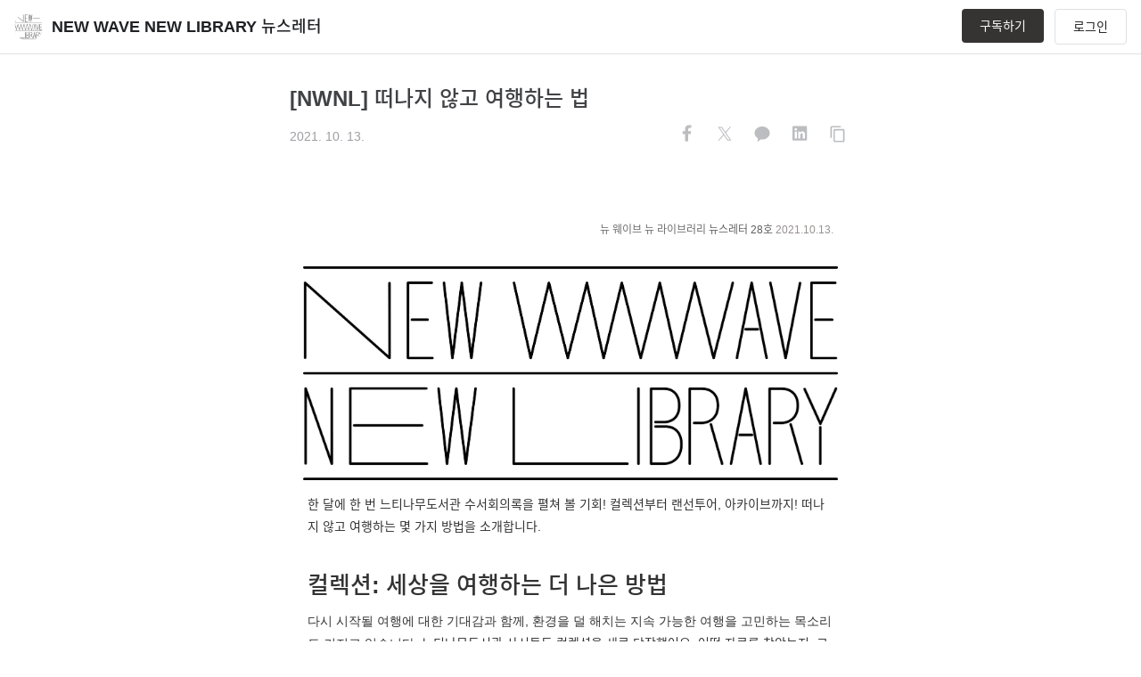

--- FILE ---
content_type: text/html; charset=utf-8
request_url: https://neutinamu.stibee.com/p/23/
body_size: 27795
content:
<!DOCTYPE html><html lang="ko"><head><meta charSet="utf-8"/><meta name="viewport" content="width=device-width, initial-scale=1"/><link rel="preload" as="image" href="https://s3.ap-northeast-2.amazonaws.com/img.stibee.com/019964a0-aa2f-42b6-b22e-9c32cf945e0b.jpg"/><link rel="stylesheet" href="/_next/static/css/d9f9758f1fea25dc.css" data-precedence="next"/><link rel="stylesheet" href="/_next/static/css/69a33488920180a0.css" data-precedence="next"/><link rel="preload" as="script" fetchPriority="low" href="/_next/static/chunks/webpack-188d7f3b030b9970.js"/><script src="/_next/static/chunks/1dd3208c-9c4f776674b9f2fb.js" async=""></script><script src="/_next/static/chunks/528-8415050f2ef4c3f0.js" async=""></script><script src="/_next/static/chunks/main-app-3dc13403102628ce.js" async=""></script><script src="/_next/static/chunks/706-6e2ca9732472b40f.js" async=""></script><script src="/_next/static/chunks/294-620c32ef62eab2c9.js" async=""></script><script src="/_next/static/chunks/app/blog/error-e53a5028f818a3a2.js" async=""></script><script src="/_next/static/chunks/990a3170-f6b3b654811a8397.js" async=""></script><script src="/_next/static/chunks/628-d04698f5b8baa113.js" async=""></script><script src="/_next/static/chunks/866-975e2e2d301ec138.js" async=""></script><script src="/_next/static/chunks/445-8d0aef5ae2a148bd.js" async=""></script><script src="/_next/static/chunks/976-8df1d2bb603c5e60.js" async=""></script><script src="/_next/static/chunks/329-f4f20ad284ad60e2.js" async=""></script><script src="/_next/static/chunks/624-f053d5361ecdd6ed.js" async=""></script><script src="/_next/static/chunks/app/layout-5fd261b45bd721be.js" async=""></script><script src="/_next/static/chunks/app/error-f1bcb7270a299f94.js" async=""></script><script src="/_next/static/chunks/app/global-error-0269c102b58f3b10.js" async=""></script><script src="/_next/static/chunks/146-7dfabe3043ac3e4d.js" async=""></script><script src="/_next/static/chunks/app/not-found-71fb21a7cff7e5e1.js" async=""></script><script src="/_next/static/chunks/app/blog/%5BblogId%5D/layout-17abe4c5f9751cb3.js" async=""></script><script src="/_next/static/chunks/2ed43723-d28540d2ce164503.js" async=""></script><script src="/_next/static/chunks/264-0cc95bbd8757414b.js" async=""></script><script src="/_next/static/chunks/709-f59c27a282c09be6.js" async=""></script><script src="/_next/static/chunks/app/blog/%5BblogId%5D/p/%5BcontentId%5D/page-f2e0714e4111e45c.js" async=""></script><title>[NWNL] 떠나지 않고 여행하는 법</title><meta name="keywords" content="[NWNL] 떠나지 않고 여행하는 법, 뉴스레터, newsletter, NEW WAVE NEW LIBRARY 뉴스레터"/><meta name="link-preload-noto-regular" content="&lt;link rel=&quot;preload&quot; href=&quot;//fonts.gstatic.com/ea/notosanskr/v2/NotoSansKR-Regular.woff2&quot; as=&quot;font&quot; type=&quot;font/woff2&quot; crossorigin&gt;"/><meta name="link-preload-noto-medium" content="&lt;link rel=&quot;preload&quot; href=&quot;//fonts.gstatic.com/ea/notosanskr/v2/NotoSansKR-Medium.woff2&quot; as=&quot;font&quot; type=&quot;font/woff2&quot; crossorigin&gt;"/><link rel="canonical" href="https://neutinamu.stibee.com/p/23/"/><meta property="og:title" content="[NWNL] 떠나지 않고 여행하는 법"/><meta property="og:url" content="https://neutinamu.stibee.com/p/23/"/><meta property="og:site_name" content="NEW WAVE NEW LIBRARY 뉴스레터"/><meta property="og:image" content="https://s3.ap-northeast-2.amazonaws.com/img.stibee.com/019964a0-aa2f-42b6-b22e-9c32cf945e0b.jpg"/><meta property="og:image:width" content="1200"/><meta property="og:image:height" content="630"/><meta property="og:image:alt" content="[NWNL] 떠나지 않고 여행하는 법"/><meta property="og:type" content="article"/><meta name="twitter:card" content="summary_large_image"/><meta name="twitter:title" content="[NWNL] 떠나지 않고 여행하는 법"/><meta name="twitter:image" content="https://s3.ap-northeast-2.amazonaws.com/img.stibee.com/019964a0-aa2f-42b6-b22e-9c32cf945e0b.jpg"/><meta name="twitter:image:width" content="1200"/><meta name="twitter:image:height" content="630"/><meta name="twitter:image:alt" content="[NWNL] 떠나지 않고 여행하는 법"/><link rel="icon" href="https://s3.ap-northeast-2.amazonaws.com/img.stibee.com/019964a0-aa2f-42b6-b22e-9c32cf945e0b.jpg"/><meta name="next-size-adjust"/><script src="/_next/static/chunks/polyfills-42372ed130431b0a.js" noModule=""></script><style data-styled="" data-styled-version="6.1.19">.ciBqzy{position:fixed;top:-60px;z-index:1000010;opacity:0;left:50%;transform:translateX(-50%);-webkit-transition:all ease-in-out .3s;-o-transition:all ease-in-out .3s;transition:all ease-in-out .3s;width:300px;filter:drop-shadow(0px 4px 8px rgba(0,0,0,0.12)) drop-shadow(0px 3px 1px rgba(0,0,0,0.04));}/*!sc*/
@media only screen and (max-width:800px){.ciBqzy{width:calc(100vw - 32px);}}/*!sc*/
.ciBqzy.show{top:16px;opacity:1;}/*!sc*/
.ciBqzy .alert{padding:12px 20px 12px;height:auto;display:flex;border-radius:8px;background-color:#ffffff;border:solid 1px var(--gray-800);border-width:1px;margin:0 auto;position:relative;}/*!sc*/
.ciBqzy .alert .msg{color:var(--gray-800);font-size:16px;line-height:26px;margin-left:12px;width:100%;white-space:pre-wrap;}/*!sc*/
data-styled.g1[id="styles__AlertBox-sc-b84fd2ca-0"]{content:"ciBqzy,"}/*!sc*/
.bewbMU{position:sticky;background:#fff;top:0px;width:100%;height:61px;border-bottom:1px solid var(--gray-300);z-index:100;justify-content:center;align-items:center;display:none;}/*!sc*/
.bewbMU.show{display:flex;}/*!sc*/
data-styled.g16[id="styles__Header-sc-af18fd46-0"]{content:"bewbMU,"}/*!sc*/
.jZWvjQ{width:100%;height:100%;margin:0 16px;padding:0;display:flex;align-items:center;justify-content:space-between;}/*!sc*/
@media only screen and (max-width:800px){.jZWvjQ{margin:0;}}/*!sc*/
.jZWvjQ .left{display:inline-flex;cursor:pointer;}/*!sc*/
@media only screen and (max-width:800px){.jZWvjQ .left{font-weight:600;line-height:32px;white-space:nowrap;overflow:hidden;text-overflow:ellipsis;}}/*!sc*/
.jZWvjQ .right{display:inline-flex;position:relative;}/*!sc*/
@media only screen and (max-width:800px){.jZWvjQ{padding:0 16px;}}/*!sc*/
data-styled.g17[id="styles__HeaderFrame-sc-af18fd46-1"]{content:"jZWvjQ,"}/*!sc*/
.YHcxt{width:32px;height:32px;border-radius:50%;overflow:hidden;margin-right:10px;}/*!sc*/
.YHcxt img{width:100%;height:100%;object-fit:cover;background:#fff;align-items:center;}/*!sc*/
data-styled.g19[id="styles__ProfileImage-sc-af18fd46-3"]{content:"YHcxt,"}/*!sc*/
.exBwyI{max-width:480px;font-size:18px;font-weight:600;font-size:18px;line-height:32px;white-space:nowrap;overflow:hidden;text-overflow:ellipsis;}/*!sc*/
@media only screen and (max-width:800px){.exBwyI{max-width:240px;}}/*!sc*/
data-styled.g20[id="styles__ProfileName-sc-af18fd46-4"]{content:"exBwyI,"}/*!sc*/
.IkGIw{display:block;height:38px;padding:12px 20px;border-radius:4px;background:var(--red-300);color:#fff;font-size:14px;line-height:14px;cursor:pointer;transition:all .3s;}/*!sc*/
.IkGIw.disabled{opacity:0.5;cursor:default;pointer-events:none;}/*!sc*/
@media only screen and (max-width:800px){.IkGIw{display:none;}}/*!sc*/
data-styled.g21[id="styles__SubscribeButton-sc-af18fd46-5"]{content:"IkGIw,"}/*!sc*/
.gkMzys{display:flex;align-items:center;justify-content:center;margin-left:12px;cursor:pointer;}/*!sc*/
.gkMzys:after{content:'로그인';font-size:14px;line-height:1;padding:12px 20px;border:1px solid var(--gray-300);border-radius:4px;}/*!sc*/
@media screen and (max-width:800px){.gkMzys >span{display:inline-block!important;}.gkMzys:after{content:none;}}/*!sc*/
data-styled.g22[id="styles__LoginStatus-sc-af18fd46-6"]{content:"gkMzys,"}/*!sc*/
.bbOvj{border-top:1px solid var(--gray-200);}/*!sc*/
data-styled.g26[id="styles__FooterLayout-sc-917d025d-0"]{content:"bbOvj,"}/*!sc*/
.cTIoQr{max-width:700px;font-size:12px;line-height:1.6;padding:24px 0;margin:0 auto;}/*!sc*/
.cTIoQr .pageinfo{display:flex;flex-direction:column;gap:4px;margin-bottom:16px;}/*!sc*/
.cTIoQr .pageinfo .pagename{font-size:14px;line-height:1.6;font-weight:600;}/*!sc*/
.cTIoQr .desc{color:var(--gray-900);padding-bottom:16px;}/*!sc*/
.cTIoQr .info{color:var(--gray-600);padding-bottom:8px;}/*!sc*/
.cTIoQr .info-policy{color:var(--gray-600);font-size:12px;line-height:1.6;}/*!sc*/
.cTIoQr .info-policy a{color:var(--gray-600);font-size:12px;line-height:1.6;position:relative;}/*!sc*/
.cTIoQr .info-policy a:not(:last-child)::after{content:' ';position:relative;top:2px;border-right:1px solid var(--gray-600);margin:0 8px;display:inline-block;height:12px;width:1px;}/*!sc*/
.cTIoQr .info-policy a.privacy{font-weight:600;}/*!sc*/
@media only screen and (max-width:800px){.cTIoQr{padding:40px 16px 32px;}}/*!sc*/
data-styled.g27[id="styles__FooterWrapper-sc-917d025d-1"]{content:"cTIoQr,"}/*!sc*/
.iOBlR{display:inline-flex;align-items:center;gap:10px;}/*!sc*/
.iOBlR .share-title{font-size:12px;line-height:1.6;}/*!sc*/
data-styled.g37[id="styles__Container-sc-13f53649-0"]{content:"iOBlR,"}/*!sc*/
.gwYfjz >[data-share] path:first-child{fill:#ffffff;}/*!sc*/
.gwYfjz >[data-share] path:last-child{fill:var(--gray-400);}/*!sc*/
.gwYfjz svg{width:32px;height:32px;}/*!sc*/
.gwYfjz:not(:last-child){margin-right:10px;}/*!sc*/
data-styled.g38[id="styles__Button-sc-13f53649-1"]{content:"gwYfjz,"}/*!sc*/
.cpQLba .ant-modal-wrap{position:absolute;height:100vh;top:0px;will-change:top;transform:translateZ(0);}/*!sc*/
.cpQLba .ant-modal-wrap .slide-up{top:0;}/*!sc*/
@media only screen and (max-width:800px){.cpQLba .ant-modal-wrap .ant-modal{width:calc(100% - 40px)!important;}}/*!sc*/
.cpQLba.is-fixed .ant-modal-wrap{position:fixed;top:0;}/*!sc*/
data-styled.g55[id="styles__ContentLayout-sc-bde50d7d-0"]{content:"cpQLba,"}/*!sc*/
.ccfWZY{position:relative;display:flex;align-items:center;flex-direction:column;justify-content:center;}/*!sc*/
@media only screen and (max-width:800px){.ccfWZY{padding:0 16px!important;}}/*!sc*/
.ccfWZY .text-template .email-content .public-email .inner .stb-container-full{min-width:630px;display:contents!important;}/*!sc*/
.ccfWZY .locked-content{width:100%;}/*!sc*/
.ccfWZY .email-content .public-email .inner .stb-container-full{min-width:100vw;max-width:710px;padding-bottom:40px!important;}/*!sc*/
.ccfWZY .email-content .public-email .inner .stb-container-full .stb-option-normal{width:100%!important;}/*!sc*/
.ccfWZY .email-content .public-email .inner >table.stb-container{width:100%!important;}/*!sc*/
.ccfWZY .email-content .public-email >.inner{padding-bottom:80px!important;}/*!sc*/
.ccfWZY .share-warpper{box-sizing:border-box;position:absolute;bottom:0;left:50%;max-width:630px;width:100%;transform:translateX(-50%);text-align:right;margin-bottom:32px;}/*!sc*/
@media only screen and (max-width:800px){.ccfWZY{padding:0;}.ccfWZY .share-warpper{padding:0 16px;}}/*!sc*/
data-styled.g57[id="styles__ContentBodyWrapper-sc-c1c87e85-0"]{content:"ccfWZY,"}/*!sc*/
.jvWJVt{border-top:1px solid var(--gray-300);border-bottom:1px solid var(--gray-300);}/*!sc*/
data-styled.g58[id="styles__Layout-sc-cdece4fd-0"]{content:"jvWJVt,"}/*!sc*/
.ePzEOo{display:flex;max-width:700px;margin:0 auto;justify-content:space-between;}/*!sc*/
@media only screen and (max-width:800px){.ePzEOo{flex-direction:column;}}/*!sc*/
data-styled.g59[id="styles__ContentPaginationWrapper-sc-cdece4fd-1"]{content:"ePzEOo,"}/*!sc*/
.fsSKqY{display:inline-flex;flex-direction:column;height:122px;width:50%;height:auto;align-items:left;color:var(--gray-500);font-size:14px;line-height:22px;}/*!sc*/
.fsSKqY .section{cursor:pointer;margin:16px 20px 16px 20px;}/*!sc*/
.fsSKqY .section .nav-title{color:var(--gray-500);}/*!sc*/
.fsSKqY .section .title{margin:16px 0 8px;font-size:16px;line-height:26px;height:52px;color:var(--gray-900);overflow:hidden;text-overflow:ellipsis;display:-webkit-box;-webkit-line-clamp:2;-webkit-box-orient:vertical;}/*!sc*/
.fsSKqY .section .date{display:flex;align-items:center;gap:4px;color:var(--gray-500);}/*!sc*/
.fsSKqY.disabled .section{cursor:default;}/*!sc*/
.fsSKqY.disabled .title{color:var(--gray-600);}/*!sc*/
.fsSKqY.prev .section{margin-left:0;}/*!sc*/
.fsSKqY.next{border-left:1px solid var(--gray-300);}/*!sc*/
.fsSKqY.next .section{margin-right:0;}/*!sc*/
@media only screen and (max-width:800px){.fsSKqY.prev,.fsSKqY.next{width:auto;height:auto;}.fsSKqY.prev .section,.fsSKqY.next .section{margin:16px 16px 16px 16px;}.fsSKqY.next{border-left:0;border-top:1px solid var(--gray-300);}}/*!sc*/
data-styled.g60[id="styles__PaginationButton-sc-cdece4fd-2"]{content:"fsSKqY,"}/*!sc*/
.eMLuHg{height:42px;padding:12px 20px;border-radius:4px;box-sizing:border-box;font-size:16px;width:auto;display:flex;align-items:center;justify-content:center;}/*!sc*/
data-styled.g61[id="SubscriptionButton__Button-sc-d517916b-0"]{content:"eMLuHg,"}/*!sc*/
.hQEMrN{padding:80px 0;max-width:630px;margin:0 auto;border-top:1px dashed var(--gray-400);}/*!sc*/
.hQEMrN>p.desc{color:var(--gray-600);font-size:16px;margin-bottom:24px;}/*!sc*/
@media only screen and (max-width:800px){.hQEMrN{padding:40px 16px;}.hQEMrN>p.desc{line-height:1.6;}}/*!sc*/
data-styled.g62[id="style__Subscription-sc-142a7638-0"]{content:"hQEMrN,"}/*!sc*/
.bNjmAH{display:flex;gap:4px;font-size:20px;font-weight:400;margin-bottom:6px;}/*!sc*/
.bNjmAH>span>em{font-weight:600;}/*!sc*/
@media only screen and (max-width:800px){.bNjmAH{gap:0;display:flex;flex-direction:column;margin-bottom:16px;}}/*!sc*/
data-styled.g63[id="style__NewLetterTitle-sc-142a7638-1"]{content:"bNjmAH,"}/*!sc*/
.gYYJwa{padding:32px 0 24px 0;max-width:630px;margin:0 auto;}/*!sc*/
@media only screen and (max-width:800px){.gYYJwa{padding:24px 16px;}}/*!sc*/
data-styled.g64[id="styles__ContentTitleWrapper-sc-317bf5a4-0"]{content:"gYYJwa,"}/*!sc*/
.dQLWMV{font-style:normal;font-weight:600;font-size:24px;line-height:36px;color:var(--gray-800);padding-bottom:8px;}/*!sc*/
data-styled.g65[id="styles__Title-sc-317bf5a4-1"]{content:"dQLWMV,"}/*!sc*/
.cJwCkS{font-size:14px;line-height:22px;color:var(--gray-800);}/*!sc*/
.cJwCkS .row{height:32px;display:flex;justify-content:space-between;align-items:center;gap:4px;}/*!sc*/
.cJwCkS .row .date{display:flex;align-items:center;gap:4px;color:var(--gray-500);}/*!sc*/
data-styled.g66[id="styles__Preview-sc-317bf5a4-2"]{content:"cJwCkS,"}/*!sc*/
</style></head><body class="__className_fde3a9 __variable_47a102 __variable_a04e31"><header class="styles__Header-sc-af18fd46-0 bewbMU show"><div class="styles__HeaderFrame-sc-af18fd46-1 jZWvjQ"><div class="left"><div class="styles__ProfileImage-sc-af18fd46-3 YHcxt"><img src="https://s3.ap-northeast-2.amazonaws.com/img.stibee.com/019964a0-aa2f-42b6-b22e-9c32cf945e0b.jpg" alt="profile_image"/></div><div class="styles__ProfileName-sc-af18fd46-4 exBwyI">NEW WAVE NEW LIBRARY 뉴스레터</div></div><div class="right"><button style="background-color:#363333;color:#FFFFFF" class="styles__SubscribeButton-sc-af18fd46-5 IkGIw">구독하기</button><div class="styles__LoginStatus-sc-af18fd46-6 gkMzys"></div></div></div></header><div><div modalPosition="0" class="styles__ContentLayout-sc-bde50d7d-0 cpQLba"><div class="styles__ContentTitleWrapper-sc-317bf5a4-0 gYYJwa"><div class="styles__Title-sc-317bf5a4-1 dQLWMV">[NWNL] 떠나지 않고 여행하는 법</div><div class="styles__Preview-sc-317bf5a4-2 cJwCkS"><div class="row"><div class="date">2021. 10. 13.</div><div class="styles__Container-sc-13f53649-0 iOBlR share" align="horizontal"><div><button alt="페이스북 공유" class="styles__Button-sc-13f53649-1 gwYfjz share-button" iconsize="32"><svg xmlns="http://www.w3.org/2000/svg" width="24" height="24" fill="none" viewBox="0 0 24 24" data-share="facebook"><path fill="#3778F3" d="M12 24c6.627 0 12-5.373 12-12S18.627 0 12 0 0 5.373 0 12s5.373 12 12 12"></path><path fill="#fff" d="m14.811 12.456.378-2.463h-2.363V8.395c0-.674.33-1.331 1.388-1.331h1.075V4.967s-.975-.166-1.907-.166c-1.947 0-3.219 1.18-3.219 3.315v1.877H8v2.463h2.163v5.953a8.6 8.6 0 0 0 2.663 0v-5.953z"></path></svg></button><button alt="트위터 공유" class="styles__Button-sc-13f53649-1 gwYfjz share-button" iconsize="32"><svg xmlns="http://www.w3.org/2000/svg" width="24" height="24" data-share="twitter" viewBox="0 0 24 24"><path d="M12 24c6.629 0 12-5.371 12-12S18.629 0 12 0 0 5.371 0 12s5.371 12 12 12m0 0"></path><path fill="#fff" d="m13.066 11.23 4.168-4.832h-.988l-3.621 4.2-2.89-4.2H6.397l4.375 6.348-4.375 5.066h.989l3.824-4.43 3.055 4.43h3.336zm-1.355 1.57-.441-.632-3.528-5.027h1.52l2.843 4.058.446.633 3.695 5.273H14.73zm0 0"></path></svg></button><button alt="카카오톡 공유" class="styles__Button-sc-13f53649-1 gwYfjz share-button" iconsize="32"><svg xmlns="http://www.w3.org/2000/svg" width="24" height="24" fill="none" viewBox="0 0 24 24" data-share="kakao"><path fill="#FFEB00" d="M12 24c6.627 0 12-5.373 12-12S18.627 0 12 0 0 5.373 0 12s5.373 12 12 12"></path><path fill="#3C1E1E" d="M18.4 11.501c0 3.006-2.877 5.448-6.4 5.448-.397 0-.794-.027-1.141-.081l-2.58 1.878c-.05.054-.074.054-.124.054s-.074 0-.124-.054c-.05-.053-.1-.134-.05-.214l.596-2.442C6.79 15.097 5.6 13.38 5.6 11.448 5.6 8.442 8.478 6 12 6s6.375 2.442 6.4 5.501"></path></svg></button><button alt="링크드인 공유" class="styles__Button-sc-13f53649-1 gwYfjz share-button" iconsize="32"><svg xmlns="http://www.w3.org/2000/svg" width="24" height="24" fill="none" viewBox="0 0 24 24" data-share="linkedin"><path fill="#007BB6" d="M12 24c6.627 0 12-5.373 12-12S18.627 0 12 0 0 5.373 0 12s5.373 12 12 12"></path><path fill="#fff" d="M17.375 5.625c.465 0 .875.41.875.902V17c0 .492-.41.875-.875.875H6.848A.86.86 0 0 1 6 17V6.527c0-.492.383-.902.848-.902zm-7.684 10.5v-5.824H7.887v5.824zM8.79 9.48c.574 0 1.04-.464 1.04-1.039 0-.574-.466-1.066-1.04-1.066-.601 0-1.066.492-1.066 1.066s.465 1.04 1.066 1.04m7.711 6.645v-3.2c0-1.558-.355-2.788-2.187-2.788-.876 0-1.477.492-1.723.957h-.027V10.3H10.84v5.824h1.805v-2.871c0-.766.136-1.504 1.093-1.504.93 0 .93.875.93 1.531v2.844z"></path></svg></button><button alt="공유링크 복사" class="styles__Button-sc-13f53649-1 gwYfjz share-button" iconsize="32"><svg xmlns="http://www.w3.org/2000/svg" width="24" height="24" fill="none" viewBox="0 0 24 24" data-share="copy"><path fill="#EDEEF2" d="M12 24c6.627 0 12-5.373 12-12S18.627 0 12 0 0 5.373 0 12s5.373 12 12 12"></path><path fill="var(--gray-500)" d="M15.242 5.6H7.663c-.695 0-1.263.556-1.263 1.236v8.655h1.263V6.836h7.58zm1.895 2.472H10.19c-.695 0-1.264.557-1.264 1.237v8.654c0 .68.569 1.237 1.264 1.237h6.947c.695 0 1.263-.557 1.263-1.237V9.31c0-.68-.568-1.237-1.263-1.237m0 9.891H10.19V9.31h6.947z"></path></svg></button></div></div></div></div></div><div accesslevel="full" class="styles__ContentBodyWrapper-sc-c1c87e85-0 ccfWZY"><div class=""><div class="email-content"><!DOCTYPE html>
<html lang="ko">
<head>
	<title>[NWNL] 떠나지 않고 여행하는 법</title>
	<meta charset="UTF-8">
	<meta name="viewport" content="initial-scale=1.0,maximum-scale=1.0,minimum-scale=1.0,user-scalable=yes,width=device-width,height=device-height" />
	<meta name="description" content="뉴 웨이브 뉴 라이브러리 뉴스레터 28호" />
	<meta name="twitter:title" content="[NWNL] 떠나지 않고 여행하는 법" />
	<meta name="twitter:description" content="뉴 웨이브 뉴 라이브러리 뉴스레터 28호" />
	<meta name="twitter:card" content="summary" />
	<meta name="twitter:site" content="@stibeemail" />
	<meta name="twitter:image:src" content="https://s3.ap-northeast-2.amazonaws.com/img.stibee.com/17233_1633787792.jpg" />
	<meta property="og:type" content="article" />
	<meta property="og:title" content="[NWNL] 떠나지 않고 여행하는 법" />
	<meta property="og:description" content="뉴 웨이브 뉴 라이브러리 뉴스레터 28호" />
	<meta property="og:image" content="https://s3.ap-northeast-2.amazonaws.com/img.stibee.com/17233_1633787792.jpg" />
	<meta property="fb:app_id" content="966242223397117" />
	

<meta name="robots" content="noindex">
</head>
<body>
	<div class="public-email">
		<div class="inner">
<!DOCTYPE html><html><head><meta content='width=device-width, initial-scale=1, maximum-scale=1' name='viewport'><meta charset='UTF-8'><style>@media only screen and (max-width:640px){.stb-left-cell,.stb-right-cell {max-width:100%!important;width:100%!important;}.stb-left-cell img,.stb-right-cell img {width: 100%;height: auto;}.stb-left-cell > div {padding: 5px 10px!important;box-sizing: border-box;}.stb-right-cell > div {padding: 5px 10px!important;box-sizing: border-box;}.stb-cell-wrap {padding:0 0 0 0!important;}.stb-cell-wrap > tr > td {padding:0 0!important;}.stb-cell-wrap > tbody > tr > td {padding:0 0!important;}.stb-cell-wrap > tbody > tr > td.stb-text-box {padding:0 10px!important;}.stb-left-cell > div.stb-text-box {padding:5px 10px!important;}  .stb-right-cell > div.stb-text-box {padding:5px 10px!important;}.stb-container {width: 94%!important}.stb-container a {text-decoration: underline;}.stb-cta-only-wrap {padding: 10px 0!important;}}</style></head><body>
					<div class="stb-container-full" style="width:100%; padding:40px 0; background-color:#ffffff; margin: 0 auto;">
					<table class="stb-container" cellpadding="0" cellspacing="0" align="center" style="margin: 0px auto; width: 100%; max-width: 630px; background: rgb(255, 255, 255); border: 0px;"><tbody><tr style="margin: 0;padding:0;"><td style="width: 100%; max-width: 630px; margin: 0 auto; position: relative; border-spacing: 0; clear: both; border-collapse: separate;padding:0;overflow:hidden;_width:620px;"><div style="height: 0px; max-height: 0px; border-width: 0px; border-color: initial; border-image: initial; visibility: hidden; line-height: 0px; font-size: 0px; overflow: hidden;display:none;">뉴 웨이브 뉴 라이브러리 28호</div><div class="stb-block" style="overflow: hidden; margin: 0px auto; padding: 0px; width: 100%; max-width: none; clear: both; background: none; border: 0px;"><div style="padding: 15px 0 15px 0; border-width: 0px;"><div class="stb-cell-wrap" style="padding: 0px 5px;"><div style="padding: 0px 15px;mso-line-height-rule: exactly;line-height:1.8;-ms-text-size-adjust: 100%;-webkit-text-size-adjust: 100%;word-break: break-word;font-size: 12px;font-family: AppleSDGothic, apple sd gothic neo, noto sans korean, noto sans korean regular, noto sans cjk kr, noto sans cjk, nanum gothic, malgun gothic, dotum, arial, helvetica, MS Gothic, sans-serif!important; color: #6d6b6d"><div style="text-align: right;"><span style="color: rgb(109, 107, 109);">뉴 웨이브 뉴 라이브러리</span><span style="color: rgb(109, 107, 109);">&nbsp;</span><span style="color: rgb(96, 96, 96);">뉴스레터 28호&nbsp;</span><span style="color: rgb(151, 144, 144);">2021.10.13.</span><br></div></div></div></div></div><div class="stb-block" style="overflow: hidden; margin: 0px auto; padding: 0px; width: 100%; max-width: none; clear: both; background: none; border: 0px;"><div style="padding: 15px 0 0px 0; line-height: 1.8; border-width: 0px;"><div class="stb-cell-wrap" style="padding: 0px 5px;table-layout:fixed"><div style="padding: 0px 10px;"><div><p style="text-align: justify; margin: 0px;width:100%"><img src="https://img.stibee.com/17233_1619783313.jpg" style="width: 100%; display: inline; vertical-align: bottom; max-width: 100%; border-width: 0px; border-color: initial; border-image: initial; text-align: justify;" width="590"></p></div></div></div></div></div><div class="stb-block" style="overflow: hidden; margin: 0px auto; padding: 0px; width: 100%; max-width: none; clear: both; background: none; border: 0px;"><div style="padding: 15px 0 15px 0; line-height: 1.8; border-width: 0px;font-size: 14px;"><div class="stb-cell-wrap" style="padding: 0px 5px;"><div style="padding: 0px 15px;mso-line-height-rule: exactly;line-height:1.8;-ms-text-size-adjust: 100%;-webkit-text-size-adjust: 100%;word-break: break-word;font-size: 14px;font-family: AppleSDGothic, apple sd gothic neo, noto sans korean, noto sans korean regular, noto sans cjk kr, noto sans cjk, nanum gothic, malgun gothic, dotum, arial, helvetica, MS Gothic, sans-serif!important; color: #333333"><div><div style="text-align: left;"><span style="color: rgb(51, 51, 51);">한 달에 한 번 느티나무도서관 수서회의록을 펼쳐 볼 기회! </span><span style="font-size: inherit;">컬렉션부터 랜선투어, 아카이브까지! 떠나지 않고 여행하는 몇 가지 방법을 소개합니다.&nbsp;</span><br></div><div style="font-size: 12px;"></div></div></div></div></div></div><div class="stb-block" style="overflow: hidden; margin: 0px auto; padding: 0px; width: 100%; max-width: none; clear: both; background: none; border: 0px;"><div style="padding: 15px 0 0px 0; line-height: 1.8; border-width: 0px;font-size: 14px;"><div class="stb-cell-wrap" style="padding: 0px 5px;"><div style="padding: 0px 15px;mso-line-height-rule: exactly;line-height:1.8;-ms-text-size-adjust: 100%;-webkit-text-size-adjust: 100%;word-break: break-word;font-size: 14px;font-family: AppleSDGothic, apple sd gothic neo, noto sans korean, noto sans korean regular, noto sans cjk kr, noto sans cjk, nanum gothic, malgun gothic, dotum, arial, helvetica, MS Gothic, sans-serif!important; color: #333333"><div style="text-align: left;"><span style="font-size: 26px; font-weight: 700;">컬렉션: 세상을 여행하는 더 나은 방법</span></div></div></div></div></div><div class="stb-block" style="overflow: hidden; margin: 0px auto; padding: 0px; width: 100%; max-width: none; clear: both; background: none; border: 0px;"><div style="padding: 5px 0 5px 0; line-height: 1.8; border-width: 0px;font-size: 14px;"><div class="stb-cell-wrap" style="padding: 0px 5px;"><div style="padding: 0px 15px;mso-line-height-rule: exactly;line-height:1.8;-ms-text-size-adjust: 100%;-webkit-text-size-adjust: 100%;word-break: break-word;font-size: 14px;font-family: AppleSDGothic, apple sd gothic neo, noto sans korean, noto sans korean regular, noto sans cjk kr, noto sans cjk, nanum gothic, malgun gothic, dotum, arial, helvetica, MS Gothic, sans-serif!important; color: #333333">다시 시작될 여행에 대한 기대감과 함께, 환경을 덜 해치는 지속 가능한 여행을 고민하는 목소리도 커지고 있습니다.&nbsp;<span style="font-size: inherit;">느티나무도서관 사서들도&nbsp;</span><span style="font-size: inherit;">컬렉션을 새로 단장했어요. 어떤 자료를 찾았는지, 코멘트로 확인하세요!&nbsp;</span><span style="color: rgb(51, 51, 51);">👀</span></div></div></div></div><div class="stb-block" style="overflow: hidden; margin: 0px auto; padding: 0px; width: 100%; max-width: none; clear: both; background: none; border: 0px;"><div style="padding: 15px 0 5px 0; line-height: 1.8; border-width: 0px;font-size: 14px;"><div class="stb-cell-wrap" style="padding: 0px 5px;"><div style="padding: 0px 15px;mso-line-height-rule: exactly;line-height:1.8;-ms-text-size-adjust: 100%;-webkit-text-size-adjust: 100%;word-break: break-word;font-size: 14px;font-family: AppleSDGothic, apple sd gothic neo, noto sans korean, noto sans korean regular, noto sans cjk kr, noto sans cjk, nanum gothic, malgun gothic, dotum, arial, helvetica, MS Gothic, sans-serif!important; color: #333333"><div style="text-align: justify;"><span style="color: rgb(51, 51, 51); font-weight: bold; font-size: inherit;">TAG |&nbsp;</span><span style="color: rgb(51, 51, 51); font-family: AppleSDGothic, &quot;apple sd gothic neo&quot;, &quot;noto sans korean&quot;, &quot;noto sans korean regular&quot;, &quot;noto sans cjk kr&quot;, &quot;noto sans cjk&quot;, &quot;nanum gothic&quot;, &quot;malgun gothic&quot;, dotum, arial, helvetica, MS Gothic, sans-serif; font-style: normal; text-align: left; font-weight: bold;">공정 여행, 지속 가능한 여행, 소비보다_소통, 책임 여행, 착한 여행, 과잉 관광, 다크 투어리즘, 탄소 발자국 줄이기, 에코 투어리즘</span><br></div></div></div></div></div><div class="stb-block" style="overflow: hidden; margin: 0px auto; padding: 0px; width: 100%; max-width: none; clear: both; background: none; border: 0px;"><div style="padding: 0px 0 5px 0; line-height: 1.8; border-width: 0px;font-size: 14px;"><div class="stb-cell-wrap" style="padding: 0px 5px;"><div style="padding: 0px 15px;mso-line-height-rule: exactly;line-height:1.8;-ms-text-size-adjust: 100%;-webkit-text-size-adjust: 100%;word-break: break-word;font-size: 14px;font-family: AppleSDGothic, apple sd gothic neo, noto sans korean, noto sans korean regular, noto sans cjk kr, noto sans cjk, nanum gothic, malgun gothic, dotum, arial, helvetica, MS Gothic, sans-serif!important; color: #333333"><div style="font-size: 14px;"><div style="font-size: 14px;"><span style="color: rgb(51, 51, 51);  font-style: normal; font-size: 20px;">🍓</span><span style="color: rgb(51, 51, 51);  font-style: normal;"><span style="font-weight: bold;">사서:</span>&nbsp; &lt;세상을 여행하는 더 나은 방법&gt;&nbsp;</span>컬렉션은 2018년에 공정 여행을 고민하며 만들었다. 공정 여행, 과잉 관광 중심 자료로 모았다. 코로나 이후 여행의 모습은 달라야 한다고 고민하는 목소리도 커지고 있는데, 컬렉션을 확장할 필요가 있다. 여행을 바라보는 다른 시선을 담은 자료를 컬렉션에 포함하자.</div></div></div></div></div></div><div class="stb-block" style="overflow: hidden; margin: 0px auto; padding: 0px; width: 100%; max-width: none; clear: both; background: none; border: 0px;"><div style="padding: 5px 0 5px 0; line-height: 1.8; border-width: 0px;font-size: 14px;"><div class="stb-cell-wrap" style="padding: 0px 5px;"><div style="padding: 0px 15px;mso-line-height-rule: exactly;line-height:1.8;-ms-text-size-adjust: 100%;-webkit-text-size-adjust: 100%;word-break: break-word;font-size: 14px;font-family: AppleSDGothic, apple sd gothic neo, noto sans korean, noto sans korean regular, noto sans cjk kr, noto sans cjk, nanum gothic, malgun gothic, dotum, arial, helvetica, MS Gothic, sans-serif!important; color: #333333"><div><div><span style=" font-style: normal; font-size: inherit; font-weight: bold;"><span style="color: rgb(51, 51, 51); font-size: 20px;">😺</span><span style="font-size: inherit;">사서:</span></span><span style=" font-style: normal; font-size: inherit;">&nbsp;</span><span style=" font-style: normal; font-size: inherit;">&nbsp;</span><span style=" font-style: normal; font-size: inherit;">&nbsp;</span><span style="font-size: inherit;">더 나은 방식으로 여행하는 방법을 고민한 홀리 터펜의 『지속가능한 여행을 하고 있습니다』(한스미디어)를 컬렉션에 포함하자. </span><span style="color: rgb(51, 51, 51); font-size: inherit;">‘</span><span style="font-size: inherit;">기후위기 속 여행을 정당화할 수 있을까?</span><span style="color: rgb(51, 51, 51); font-size: inherit;">’</span><span style="font-size: inherit;">라는 질문으로 쓴 책이다. 비행기가 아닌 기차를 통해 여행지로 가기, 관광 도시가 아닌 곳에서 로컬 문화 체험하기부터 쓰레기 덜 배출하는 짐 싸기, 현지에서 소비할 때의 가이드라인을 담았다. 얼핏 보면 너무 이상적인 제안으로 느껴질 수 있지만, 생각해볼 점이 분명하다.&nbsp;</span></div></div></div></div></div></div><div class="stb-block" style="overflow: hidden; margin: 0px auto; padding: 0px; width: 100%; max-width: none; clear: both; background: none; border: 0px;"><div style="padding: 15px 0 15px 0; line-height: 10px; border-width: 0px;"><div class="stb-cell-wrap" style="table-layout:fixed;padding: 0px 5px;"><div style="padding: 0px 15px; line-height: 10px;"><div><p style="text-align: justify; margin: 0px; width:100%"><a href="http://www.neutinamu.org/page/s1/s3_1.php?seq=66&pg=&schtype=or&search=%EC%84%B8%EC%83%81#;" target="_blank" style="display: inline;"><img src="https://img.stibee.com/17233_1633787792.jpg" style="width: 100%; display: inline; vertical-align: bottom; max-width: 100%; border-width: 0px; border-color: initial; border-image: initial; text-align: justify;" width="590" loading="eager"></a></p></div></div></div></div></div><div class="stb-block" style="overflow: hidden; margin: 0px auto; padding: 0px; width: 100%; max-width: none; clear: both; background: none; border: 0px;"><div style="padding: 5px 0 5px 0; line-height: 1.8; border-width: 0px;font-size: 14px;"><div class="stb-cell-wrap" style="padding: 0px 5px;"><div style="padding: 0px 15px;mso-line-height-rule: exactly;line-height:1.8;-ms-text-size-adjust: 100%;-webkit-text-size-adjust: 100%;word-break: break-word;font-size: 14px;font-family: AppleSDGothic, apple sd gothic neo, noto sans korean, noto sans korean regular, noto sans cjk kr, noto sans cjk, nanum gothic, malgun gothic, dotum, arial, helvetica, MS Gothic, sans-serif!important; color: #333333"><div><div><span style="font-weight: bold; color: rgb(51, 51, 51); font-size: 20px;">🍞</span><span style="font-size: inherit; font-weight: bold; color: rgb(51, 51, 51);">사서:</span><span style="color: rgb(51, 51, 51); font-size: inherit;">&nbsp;</span><span style="font-size: inherit;">지구의 풍경을 사랑해서 여행을 떠나지만, 원주민에 대한 존중 없이 비대해지는 관광 산업과 비행기가 배출하는 온실가스를 생각하지 않을 수 없다. 『지구인만큼 지구를 사랑할 수 없어』(위즈덤하우스)에서 정세랑은 여행이 주는 설렘, 장소에 대한 애정과 지구를 사랑하는 여행객으로서의 책임감을 다뤘다.</span></div></div></div></div></div></div><div class="stb-block" style="overflow: hidden; margin: 0px auto; padding: 0px; width: 100%; max-width: none; clear: both; background: none; border: 0px;"><div style="padding: 5px 0 5px 0; line-height: 1.8; border-width: 0px;font-size: 14px;"><div class="stb-cell-wrap" style="padding: 0px 5px;"><div style="padding: 0px 15px;mso-line-height-rule: exactly;line-height:1.8;-ms-text-size-adjust: 100%;-webkit-text-size-adjust: 100%;word-break: break-word;font-size: 14px;font-family: AppleSDGothic, apple sd gothic neo, noto sans korean, noto sans korean regular, noto sans cjk kr, noto sans cjk, nanum gothic, malgun gothic, dotum, arial, helvetica, MS Gothic, sans-serif!important; color: #333333"><div style="font-size: 14px;"><div style="font-size: 14px;"><span style="color: rgb(51, 51, 51); font-size: 20px; font-weight: bold;">☕</span><span style="color: rgb(51, 51, 51); font-family: AppleSDGothic, &quot;apple sd gothic neo&quot;, &quot;noto sans korean&quot;, &quot;noto sans korean regular&quot;, &quot;noto sans cjk kr&quot;, &quot;noto sans cjk&quot;, &quot;nanum gothic&quot;, &quot;malgun gothic&quot;, dotum, arial, helvetica, MS Gothic, sans-serif; font-style: normal; font-weight: 700;">사서: </span>야나 슈타인게써의 사진집『세계의 내일』(리리)은 탐사를 떠난 가족의 기록이다. 그는 기후위기를 몸소 느끼는 지역에 사는 사람들을 직접 찾아가 만나 그들의 일상을 사진으로 담았다. 주제 의식은 무겁지만 책 속에 실린 풍경은 아름답고, 기후위기의 최전선에서 생물 다양성을 위해 노력하는 이들은 희망을 이야기한다.</div></div></div></div></div></div><div class="stb-block" style="overflow: hidden; margin: 0px auto; padding: 0px; width: 100%; max-width: none; clear: both; background: none; border: 0px;"><div style="padding: 5px 0 5px 0; line-height: 1.8; border-width: 0px;font-size: 14px;"><div class="stb-cell-wrap" style="padding: 0px 5px;"><div style="padding: 0px 15px;mso-line-height-rule: exactly;line-height:1.8;-ms-text-size-adjust: 100%;-webkit-text-size-adjust: 100%;word-break: break-word;font-size: 14px;font-family: AppleSDGothic, apple sd gothic neo, noto sans korean, noto sans korean regular, noto sans cjk kr, noto sans cjk, nanum gothic, malgun gothic, dotum, arial, helvetica, MS Gothic, sans-serif!important; color: #333333"><div><div><span style=" font-style: normal; font-size: inherit; font-weight: bold;"><span style="color: rgb(51, 51, 51); font-size: 20px;">🐏</span><span style="font-size: inherit;">사서:</span></span><span style=" font-style: normal; font-size: inherit;">&nbsp;</span><span style=" font-style: normal; font-size: inherit;">&nbsp;</span><span style="font-size: inherit;">다크투어리즘에 관한 자료가 있나? 『베트남 다크 투어리즘』(한 베를 타다, 부크크)과 『체르노빌 다크 투어리즘 가이드』(아즈마 히로키, 마티) 처럼&nbsp;</span><span style="color: rgb(51, 51, 51); font-size: inherit;">역사의 흔적을 따라 여행하는 방식을 소개하면 좋겠다.</span></div></div></div></div></div></div><div class="stb-block" style="overflow: hidden; margin: 0px auto; padding: 0px; width: 100%; max-width: none; clear: both; background: none; border: 0px;"><div style="padding: 5px 0 5px 0; line-height: 1.8; border-width: 0px;font-size: 14px;"><div class="stb-cell-wrap" style="padding: 0px 5px;"><div style="padding: 0px 15px;mso-line-height-rule: exactly;line-height:1.8;-ms-text-size-adjust: 100%;-webkit-text-size-adjust: 100%;word-break: break-word;font-size: 14px;font-family: AppleSDGothic, apple sd gothic neo, noto sans korean, noto sans korean regular, noto sans cjk kr, noto sans cjk, nanum gothic, malgun gothic, dotum, arial, helvetica, MS Gothic, sans-serif!important; color: #333333"><div><div><span style="font-size: inherit;"><span style="font-weight: bold; color: rgb(51, 51, 51); font-size: 20px;">🐶</span><span style="font-weight: bold; color: rgb(51, 51, 51); font-size: inherit;">사서:</span></span><span style="color: rgb(51, 51, 51); font-size: inherit;">&nbsp;</span><span style="font-size: inherit;">정나영의 독립출판물 『이토록 진지한 유럽 여행기 혹은 이렇게 가벼운 대안경제 여행기』(부크크)는 놓치기 아까운 책이다. 그는 더 나은 여행을 위한 방법을 이렇게 소개한다.&nbsp;</span><span style="color: rgb(51, 51, 51); font-size: inherit;">‘</span><span style="font-size: inherit;">일정을 미리 정하지 않고 마음 가는 대로 이동하기(특히 자전거로!), 주거 공간을 공유하는 숙소 이용하기, 생협매장에 들러 로컬푸드로 요리해서 먹기, 자선 가게를 찾아 물품 기증하고 구입하기, 도서관에서 책 빌려 읽기, 서로 다름을 이해하고 그들의 생활 방식과 문화 존중하기</span><span style="color: rgb(51, 51, 51); font-size: inherit;">’.</span></div></div></div></div></div></div><div class="stb-block" style="overflow: hidden; margin: 0px auto; padding: 0px; width: 100%; max-width: none; clear: both; background: none; border: 0px;"><div style="padding: 5px 0 5px 0; line-height: 1.8; border-width: 0px;font-size: 14px;"><div class="stb-cell-wrap" style="padding: 0px 5px;"><div style="padding: 0px 15px;mso-line-height-rule: exactly;line-height:1.8;-ms-text-size-adjust: 100%;-webkit-text-size-adjust: 100%;word-break: break-word;font-size: 14px;font-family: AppleSDGothic, apple sd gothic neo, noto sans korean, noto sans korean regular, noto sans cjk kr, noto sans cjk, nanum gothic, malgun gothic, dotum, arial, helvetica, MS Gothic, sans-serif!important; color: #333333"><div><div><span style="font-size: inherit;"><span style="font-weight: bold; color: rgb(51, 51, 51); font-size: 20px;">🌲</span><span style="font-weight: bold; color: rgb(51, 51, 51); font-size: inherit;">사서:</span></span><span style="color: rgb(51, 51, 51); font-size: inherit;">&nbsp;</span><span style="font-size: inherit;">여행의 방식이 바뀌어도 떠나기 전 느끼는 설렘이나 망설임은 변하지 않을 것 같다. 배유정 작가의 그림책『밤버스』(길벗어린이)는 혼자 여행을 시작한 소녀가 버스를 기다리는 장면으로 시작한다. 애타게 기다려온 여행이지만, 출발 직전에 왠지 망설여질 때가 있다. 기대와 불안이 뒤섞인 감정, 전에 없던 풍경을 만나는 순간을 그림으로 멋지게 표현했다.</span></div></div></div></div></div></div><div class="stb-block stb-cta-only" style="overflow: hidden; margin: 0px auto; padding: 0px 10px; max-width: none; clear: both; background: none; border: 0px;"><div style="padding: 15px 0 15px 0; text-align: center; line-height: 1.8; border: 0px;"><div class="stb-cta-only-wrap" style="padding: 10px 10px"><table class="stb-cell-wrap-cta" border="0" cellpadding="0" cellspacing="0" style="border-collapse: separate !important;background: #333333;border-radius: 3px; border:0; mso-table-lspace: 0pt;mso-table-rspace: 0pt;-ms-text-size-adjust: 100%;-webkit-text-size-adjust: 100%;margin: 0 auto;table-layout:fixed" align="center"><tbody><tr><td style="line-height:1.5;padding: 14px 20px 11px;" align="center"><a href="http://www.neutinamu.org/page/s1/s3_1.php?seq=66&pg=&schtype=or&search=%EC%84%B8%EC%83%81" style="font-size: 16px; display: inline; color: rgb(255, 255, 255); background: rgb(51, 51, 51); border-radius: 3px; text-decoration: none; outline: 0px; font-family: AppleSDGothic, apple sd gothic neo, noto sans korean, noto sans korean regular, noto sans cjk kr, noto sans cjk, nanum gothic, malgun gothic, dotum, arial, helvetica, MS Gothic, sans-serif; text-align: center;" target="_blank">컬렉션 리스트 확인하기</a></td></tr></tbody></table></div></div></div><div class="stb-block" style="overflow: hidden; margin: 0px auto; padding: 0px; width: 100%; max-width: none; clear: both; background: none; border: 0px;"><div style="padding: 15px 0 15px 0;line-height: 1.8; border-width: 0px;"><div class="stb-cell-wrap" style="padding: 0px 0;"><div style="padding: 0 0"><div style="height: 0; background: none; padding: 0px; border-top-width:1px;border-top-style:solid;border-top-color:#000000;margin:0 15px"></div></div></div></div></div><div class="stb-block" style="overflow: hidden; margin: 0px auto; padding: 0px; width: 100%; max-width: none; clear: both; background: none; border: 0px;"><div style="padding: 15px 0 0px 0; line-height: 1.8; border-width: 0px;font-size: 14px;"><div class="stb-cell-wrap" style="padding: 0px 5px;"><div style="padding: 0px 15px;mso-line-height-rule: exactly;line-height:1.8;-ms-text-size-adjust: 100%;-webkit-text-size-adjust: 100%;word-break: break-word;font-size: 14px;font-family: AppleSDGothic, apple sd gothic neo, noto sans korean, noto sans korean regular, noto sans cjk kr, noto sans cjk, nanum gothic, malgun gothic, dotum, arial, helvetica, MS Gothic, sans-serif!important; color: #333333"><div style="text-align: left;"><span style="font-size: 26px;"><b>랜선투어: 비행기를 타지 않고 지구 반대편으로&nbsp;</b></span></div></div></div></div></div><div class="stb-block" style="overflow: hidden; margin: 0px auto; padding: 0px; width: 100%; max-width: none; clear: both; background: none; border: 0px;"><div style="padding: 15px 0 15px 0; line-height: 1.8; border-width: 0px;font-size: 14px;"><div class="stb-cell-wrap" style="padding: 0px 5px;"><div style="padding: 0px 15px;mso-line-height-rule: exactly;line-height:1.8;-ms-text-size-adjust: 100%;-webkit-text-size-adjust: 100%;word-break: break-word;font-size: 14px;font-family: AppleSDGothic, apple sd gothic neo, noto sans korean, noto sans korean regular, noto sans cjk kr, noto sans cjk, nanum gothic, malgun gothic, dotum, arial, helvetica, MS Gothic, sans-serif!important; color: #333333"><div style="color: rgb(51, 51, 51); font-size: 14px;">느티나무도 비행기를 타지 않고 떠날 예정이에요. 지구 반대편, 콜로라도주의 한 도서관으로요. 문헌정보학도의 인턴십 ‘예비사서 연수’의 마지막 여정은&nbsp;<span style="color: rgb(51, 51, 51);">예비사서들이 해외도서관 사서들과 만나 도서관에 대한 생각을 나누는&nbsp;</span><span style="color: rgb(51, 51, 51);">‘해외도서관 교류</span><span style="color: rgb(51, 51, 51);">’입니다.&nbsp;</span><span style="color: rgb(51, 51, 51);">2019년부터 계획해왔지만,&nbsp;</span><span style="color: rgb(51, 51, 51);">코로나19로 미루어져 아쉬움이 컸어요.&nbsp;</span><span style="color: rgb(51, 51, 51);">아쉬움을 접고 떠올린 생각.&nbsp;</span><span style="color: rgb(51, 51, 51);">‘직접 만나 이야기를 나눌 순 없지만 랜선으로 만날 수 있지 않을까?’ ‘지구 반대편 도서관은 지금 어떤 변화를 겪고 있을까?’ 그래서 서로의 도서관을 소개하는 ‘랜선투어’를 기획했어요.&nbsp;</span></div></div></div></div></div><div class="stb-block" style="overflow: hidden; margin: 0px auto; padding: 0px; width: 100%; max-width: none; clear: both; background: none; border: 0px;"><div style="padding: 15px 0 15px 0; line-height: 1.8; border-width: 0px;"><div class="stb-cell-wrap" style="padding: 0px 5px;table-layout:fixed"><div style="padding: 0px 15px;"><div><p style="text-align: center; margin: 0px;width:100%"><a href="https://youtu.be/NQJmboKDNJQ" target="_blank" style="display: inline;"><img src="https://img.stibee.com/thumbnail/NQJmboKDNJQ-thumb.png" style="width: 100%; display: inline; vertical-align: bottom; max-width: 100%; border-width: 0px; border-color: initial; border-image: initial; text-align: center;" width="590"></a></p></div></div></div></div></div><div class="stb-block" style="overflow: hidden; margin: 0px auto; padding: 0px; width: 100%; max-width: none; clear: both; background: none; border: 0px;"><div style="padding: 15px 0 15px 0; line-height: 1.8; border-width: 0px;"><div class="stb-cell-wrap" style="padding: 0px 5px;table-layout:fixed"><div style="padding: 0px 15px;"><div><p style="text-align: center; margin: 0px;width:100%"><a href="https://youtu.be/dnFEs652fc8" target="_blank" style="display: inline;"><img src="https://img.stibee.com/thumbnail/dnFEs652fc8-thumb.png" style="width: 100%; display: inline; vertical-align: bottom; max-width: 100%; border-width: 0px; border-color: initial; border-image: initial; text-align: center;" width="590"></a></p></div></div></div></div></div><div class="stb-block" style="overflow: hidden; margin: 0px auto; padding: 0px; width: 100%; max-width: none; clear: both; background: none; border: 0px;"><div style="padding: 5px 0 5px 0; line-height: 1.8; border-width: 0px;font-size: 14px;"><div class="stb-cell-wrap" style="padding: 0px 5px;"><div style="padding: 0px 15px;mso-line-height-rule: exactly;line-height:1.8;-ms-text-size-adjust: 100%;-webkit-text-size-adjust: 100%;word-break: break-word;font-size: 14px;font-family: AppleSDGothic, apple sd gothic neo, noto sans korean, noto sans korean regular, noto sans cjk kr, noto sans cjk, nanum gothic, malgun gothic, dotum, arial, helvetica, MS Gothic, sans-serif!important; color: #333333">함께할 곳은 미국 콜로라도주에 있는 <a href="https://www.anythinklibraries.org/" style="color: rgb(0, 0, 255); font-style: normal; font-weight: normal; text-decoration: none; display: inline;" target="_blank">Anythink Library</a>!
최신 장비를 갖춘 스튜디오, 야외 탐험이 가능한 꿀벌 서식지가 있는 커뮤니티 정원을 갖춘, ‘호기심을 가진 모든 사람들에게 열려있는 도서관’입니다. 느티나무와 Anythink의 사서들은 여름부터 연락을 주고받으며 각자 도서관을 소개하는 투어를 시작했고, 11월에 만나기로 했어요! 비행기를 타지 않고도 서로의 눈을 보고 대화할 수 있는 Zoom으로요. 시차를 고려해 만나는 날을 정하고 있답니다. 곧 소식 전할게요. Coming Soon!<br></div></div></div></div><div class="stb-block" style="overflow: hidden; margin: 0px auto; padding: 0px; width: 100%; max-width: none; clear: both; background: none; border: 0px;"><div style="padding: 15px 0 15px 0;line-height: 1.8; border-width: 0px;"><div class="stb-cell-wrap" style="padding: 0px 0;"><div style="padding: 0 0"><div style="height: 0; background: none; padding: 0px; border-top-width:1px;border-top-style:solid;border-top-color:#000000;margin:0 15px"></div></div></div></div></div><div class="stb-block" style="overflow: hidden; margin: 0px auto; padding: 0px; width: 100%; max-width: none; clear: both; background: none; border: 0px;"><div style="padding: 5px 0 0px 0; line-height: 1.8; border-width: 0px;font-size: 14px;"><div class="stb-cell-wrap" style="padding: 0px 5px;"><div style="padding: 0px 15px;mso-line-height-rule: exactly;line-height:1.8;-ms-text-size-adjust: 100%;-webkit-text-size-adjust: 100%;word-break: break-word;font-size: 14px;font-family: AppleSDGothic, apple sd gothic neo, noto sans korean, noto sans korean regular, noto sans cjk kr, noto sans cjk, nanum gothic, malgun gothic, dotum, arial, helvetica, MS Gothic, sans-serif!important; color: #333333"><span style="font-size: 32px; font-weight: bold;"><span style="font-size: 26px;">아카이브: 지난 여행 기록하기</span></span></div></div></div></div><div class="stb-block" style="overflow: hidden; margin: 0px auto; padding: 0px; width: 100%; max-width: none; clear: both; background: none; border: 0px;"><div style="padding: 15px 0 15px 0; line-height: 10px; border-width: 0px;"><div class="stb-cell-wrap" style="table-layout:fixed;padding: 0px 5px;"><div style="padding: 0px 15px; line-height: 10px;"><div><p style="text-align: center; margin: 0px; width:100%"><a href="http://www.neutinamu.org/page/s1/s10.php" target="_blank" style="display: inline;"><img src="https://img.stibee.com/17233_1634020085.PNG" style="width: auto; display: inline; vertical-align: bottom; max-width: 100%; border-width: 0px; border-color: initial; border-image: initial; text-align: center;" loading="eager"></a></p></div></div></div></div></div><div class="stb-block" style="overflow: hidden; margin: 0px auto; padding: 0px; width: 100%; max-width: none; clear: both; background: none; border: 0px;"><div style="padding: 0px 0 5px 0; line-height: 1.8; border-width: 0px;font-size: 14px;"><div class="stb-cell-wrap" style="padding: 0px 5px;"><div style="padding: 0px 15px;mso-line-height-rule: exactly;line-height:1.8;-ms-text-size-adjust: 100%;-webkit-text-size-adjust: 100%;word-break: break-word;font-size: 14px;font-family: AppleSDGothic, apple sd gothic neo, noto sans korean, noto sans korean regular, noto sans cjk kr, noto sans cjk, nanum gothic, malgun gothic, dotum, arial, helvetica, MS Gothic, sans-serif!important; color: #333333">여행의 묘미는 기록! 느티나무도서관의 지난 여행 기록, 아카이브를 소개합니다. 느티나무는 지난 2008년부터 2009년까지 ‘한일교류 도서관 심포지엄’에서 도쿄어린이도서관과 만나 각국 도서관계의 변화, 지역에서 사람을 만나는 방식과 경험을 나눴습니다. 도쿄, 오사카, 용인을 오고간 여행과 만남의 기록을 공유합니다. 세월이 훌쩍 지난 지금도 여전히 중요한, 놓치면 아쉬울 자료가 한 가득!&nbsp;<br></div></div></div></div><div class="stb-block" style="overflow: hidden; margin: 0px auto; padding: 0px; width: 100%; max-width: none; clear: both; background: none; border: 0px;"><div style="padding: 5px 0 5px 0; line-height: 1.8; border-width: 0px;font-size: 14px;"><div class="stb-cell-wrap" style="padding: 0px 5px;"><div style="padding: 0px 15px;mso-line-height-rule: exactly;line-height:1.8;-ms-text-size-adjust: 100%;-webkit-text-size-adjust: 100%;word-break: break-word;font-size: 14px;font-family: AppleSDGothic, apple sd gothic neo, noto sans korean, noto sans korean regular, noto sans cjk kr, noto sans cjk, nanum gothic, malgun gothic, dotum, arial, helvetica, MS Gothic, sans-serif!important; color: #333333"><span style="font-weight: bold;"><span style="color: rgb(51, 51, 51); font-size: 18px;">아카이브?</span>&nbsp;</span><div style="color: rgb(51, 51, 51); font-size: 14px;">느티나무도서관이 22년 간 해온 숱한 고민과 자료, 토론, 상상, 관계를 ‘아카이브’로 한올 한올 엮습니다. 지금까지 수집된 3,000여 점의 자료가 도서관 시스템에 등록되어, 검색하고 이용할 수 있습니다. </div><div style="color: rgb(51, 51, 51); font-size: 14px;">앞으로 온라인 전시를 통해 하나씩 소개할게요. 느티나무도서관의 기록 보관소, 온라인으로 만나보세요.</div></div></div></div></div><div class="stb-block stb-cta-only" style="overflow: hidden; margin: 0px auto; padding: 0px 10px; max-width: none; clear: both; background: none; border: 0px;"><div style="padding: 0px 0 20px 0; text-align: center; line-height: 1.8; border: 0px;"><div class="stb-cta-only-wrap" style="padding: 10px 10px"><table class="stb-cell-wrap-cta" border="0" cellpadding="0" cellspacing="0" style="border-collapse: separate !important;background: #333333;border-radius: 3px; border:0; mso-table-lspace: 0pt;mso-table-rspace: 0pt;-ms-text-size-adjust: 100%;-webkit-text-size-adjust: 100%;margin: 0 auto;table-layout:fixed" align="center"><tbody><tr><td style="line-height:1.5;padding: 14px 20px 11px;" align="center"><a href="http://www.neutinamu.org/page/s1/s10.php" style="font-size: 16px; display: inline; color: rgb(255, 255, 255); background: rgb(51, 51, 51); border-radius: 3px; text-decoration: none; outline: 0px; font-family: AppleSDGothic, apple sd gothic neo, noto sans korean, noto sans korean regular, noto sans cjk kr, noto sans cjk, nanum gothic, malgun gothic, dotum, arial, helvetica, MS Gothic, sans-serif; text-align: center;" target="_blank">아카이브 살펴보기</a></td></tr></tbody></table></div></div></div><div class="stb-block" style="overflow: hidden; margin: 0px auto; padding: 0px; width: 100%; max-width: none; clear: both; background: none; border: 0px;"><div style="padding: 15px 0 15px 0; line-height: 10px; border-width: 0px;"><div class="stb-cell-wrap" style="table-layout:fixed;padding: 0px 5px;"><div style="padding: 0px 15px; line-height: 10px;"><div><p style="text-align: justify; margin: 0px; width:100%"><a href="https://online.mrm.or.kr/imJE2ok" target="_blank" style="display: inline;"><img src="https://img.stibee.com/17233_1633171146.jpg" style="width: 100%; display: inline; vertical-align: bottom; max-width: 100%; border-width: 0px; border-color: initial; border-image: initial; text-align: justify;" width="590" loading="eager"></a></p></div></div></div></div></div><div class="stb-block stb-cta-only" style="overflow: hidden; margin: 0px auto; padding: 0px 10px; max-width: none; clear: both; background: none; border: 0px;"><div style="padding: 0px 0 20px 0; text-align: center; line-height: 1.8; border: 0px;"><div class="stb-cta-only-wrap" style="padding: 10px 10px"><table class="stb-cell-wrap-cta" border="0" cellpadding="0" cellspacing="0" style="border-collapse: separate !important;background: #333333;border-radius: 3px; border:0; mso-table-lspace: 0pt;mso-table-rspace: 0pt;-ms-text-size-adjust: 100%;-webkit-text-size-adjust: 100%;margin: 0 auto;table-layout:fixed" align="center"><tbody><tr><td style="line-height:1.5;padding: 14px 20px 11px;" align="center"><a href="https://online.mrm.or.kr/imJE2ok" style="font-size: 16px; display: inline; color: rgb(255, 255, 255); background: rgb(51, 51, 51); border-radius: 3px; text-decoration: none; outline: 0px; font-family: AppleSDGothic, apple sd gothic neo, noto sans korean, noto sans korean regular, noto sans cjk kr, noto sans cjk, nanum gothic, malgun gothic, dotum, arial, helvetica, MS Gothic, sans-serif; text-align: center;" target="_blank">도서관의 여행을 응원하기</a></td></tr></tbody></table></div></div></div><div class="stb-block" style="overflow: hidden; margin: 0px auto; padding: 0px; width: 100%; max-width: none; clear: both; background: rgb(241, 241, 241); border: 0px;"><div style="padding: 20px 0 0px 0; line-height: 1.8; border-width: 0px;font-size: 14px;"><div class="stb-cell-wrap" style="padding: 0px 5px;"><div style="padding: 0px 15px;mso-line-height-rule: exactly;line-height:1.8;-ms-text-size-adjust: 100%;-webkit-text-size-adjust: 100%;word-break: break-word;font-size: 14px;font-family: AppleSDGothic, apple sd gothic neo, noto sans korean, noto sans korean regular, noto sans cjk kr, noto sans cjk, nanum gothic, malgun gothic, dotum, arial, helvetica, MS Gothic, sans-serif!important; color: #333333"><span style="font-size: 26px; font-weight: 700;">오늘 느티나무 이야기, 어떠셨어요?</span><span style="font-size: 26px; font-weight: 700;"></span></div></div></div></div><div class="stb-block" style="overflow: hidden; margin: 0px auto; padding: 0px; width: 100%; max-width: none; clear: both; background: rgb(241, 241, 241); border: 0px;"><div style="padding: 0px 0 5px 0; line-height: 1.8; border-width: 0px;font-size: 14px;"><div class="stb-cell-wrap" style="padding: 0px 5px;"><div style="padding: 0px 15px;mso-line-height-rule: exactly;line-height:1.8;-ms-text-size-adjust: 100%;-webkit-text-size-adjust: 100%;word-break: break-word;font-size: 14px;font-family: AppleSDGothic, apple sd gothic neo, noto sans korean, noto sans korean regular, noto sans cjk kr, noto sans cjk, nanum gothic, malgun gothic, dotum, arial, helvetica, MS Gothic, sans-serif!important; color: #333333"><span style="color: rgb(51, 51, 51);  font-style: normal;">오늘 받아본 글에서 특별히 재밌는 부분, 아쉬운 점, 앞으로 다루었으면 하는 주제를 느티나무에게 전해주세요. </span><span style="color: rgb(51, 51, 51);  font-style: normal;">피드백 언제나 환영입니다&nbsp;</span><span style="color: rgb(51, 51, 51);  font-style: normal;">💌&nbsp;</span><br></div></div></div></div><div class="stb-block" style="overflow: hidden; margin: 0px auto; padding: 0px; max-width: none; clear: both; background: rgb(241, 241, 241); border: 0px;"><div style="padding: 0px 0 5px 0; text-align: left; line-height: 1.8; border-width: 0px;mso-line-height-rule: exactly;-ms-text-size-adjust: 100%;-webkit-text-size-adjust: 100%;"><div class="stb-cell-wrap" style="padding: 0px 5px;border-collapse: collapse;;mso-table-lspace: 0pt;mso-table-rspace: 0pt;-ms-text-size-adjust: 100%;-webkit-text-size-adjust: 100%;table-layout:fixed"><div style="text-align: center; overflow: hidden; clear: both;padding: 0 5px;font-size:0;"><div class="stb-left-cell" style="width: 302px; margin: 0px; vertical-align: top; border-collapse: collapse; padding: 5px 0px 5px 0px; display: inline-block;"><div class="undefined" style="padding: 5px 10px;border:0"><table border="0" cellpadding="0" cellspacing="0" style="overflow: hidden; margin: 0px auto; padding: 0px; max-width: 620px; clear: both;" width="100%"><tbody><tr><td style="text-align: center; line-height: 1.8; border: 0px;" width="100%"><table border="0" cellpadding="0" cellspacing="0" style="border-collapse: separate !important;background: #333333;border-radius: 3px; border:0;mso-table-lspace: 0pt;mso-table-rspace: 0pt;-ms-text-size-adjust: 100%;-webkit-text-size-adjust: 100%;margin:0 auto;" align="center"><tbody><tr><td style="line-height:1.5;padding: 14px 20px 11px;" align="center"><a href="https://7f2nft8x2h4.typeform.com/to/zgr4W1Fl" style="font-size: 16px; display: inline; color: rgb(255, 255, 255); background: rgb(51, 51, 51); border-radius: 3px; text-decoration: none; outline: 0px; font-family: AppleSDGothic, apple sd gothic neo, noto sans korean, noto sans korean regular, noto sans cjk kr, noto sans cjk, nanum gothic, malgun gothic, dotum, arial, helvetica, MS Gothic, sans-serif; text-align: center;" target="_blank">기다리는 사서에게 의견 전하기!</a></td></tr></tbody></table></td></tr></tbody></table></div></div><div class="stb-right-cell" style="width: 302px; margin: 0px; vertical-align: top; border-collapse: collapse; padding: 5px 0px 5px 0px; display: inline-block;"><div class="undefined" style="padding: 5px 10px;"><table border="0" cellpadding="0" cellspacing="0" style="overflow: hidden; margin: 0px auto; padding: 0px; max-width: 620px; clear: both;" width="100%"><tbody><tr><td style="text-align: center; line-height: 1.8; border: 0px;" width="100%"><table border="0" cellpadding="0" cellspacing="0" style="border-collapse: separate !important;background: #333333;border-radius: 3px; border:0;mso-table-lspace: 0pt;mso-table-rspace: 0pt;-ms-text-size-adjust: 100%;-webkit-text-size-adjust: 100%;margin: 0 auto" align="center"><tbody><tr><td style="line-height:1.5;padding: 14px 20px 11px;" align="center"><a href="https://stib.ee/1x44" style="font-size: 16px; display: inline; color: rgb(255, 255, 255); background: rgb(51, 51, 51); border-radius: 3px; text-decoration: none; outline: 0px; font-family: AppleSDGothic, apple sd gothic neo, noto sans korean, noto sans korean regular, noto sans cjk kr, noto sans cjk, nanum gothic, malgun gothic, dotum, arial, helvetica, MS Gothic, sans-serif; text-align: center;" target="_blank">뉴스레터 공유하기</a></td> </tr></tbody></table></td></tr></tbody></table></div></div></div></div></div></div><div class="stb-block" style="overflow: hidden; margin: 0px auto; padding: 0px; width: 100%; max-width: none; clear: both; background: rgb(241, 241, 241); border: 0px;"><div style="padding: 0px 0 0px 0; border-width: 0px;"><div class="stb-cell-wrap" style="padding: 0px 5px;"><div style="padding: 0px 10px;mso-line-height-rule: exactly;line-height:1.8;-ms-text-size-adjust: 100%;-webkit-text-size-adjust: 100%;word-break: break-word;font-size: 12px;font-family: AppleSDGothic, apple sd gothic neo, noto sans korean, noto sans korean regular, noto sans cjk kr, noto sans cjk, nanum gothic, malgun gothic, dotum, arial, helvetica, MS Gothic, sans-serif!important;text-align: center; color: #606060"><div style="text-align: left;"><span style="color: rgb(96, 96, 96); font-family: AppleSDGothic, &quot;apple sd gothic neo&quot;, &quot;noto sans korean&quot;, &quot;noto sans korean regular&quot;, &quot;noto sans cjk kr&quot;, &quot;noto sans cjk&quot;, &quot;nanum gothic&quot;, &quot;malgun gothic&quot;, dotum, arial, helvetica, MS Gothic, sans-serif; font-style: normal;"></span></div><span style="font-size: 12px;"><div style="text-align: left; font-size: 12px;"><span style="font-family: AppleSDGothic, &quot;apple sd gothic neo&quot;, &quot;noto sans korean&quot;, &quot;noto sans korean regular&quot;, &quot;noto sans cjk kr&quot;, &quot;noto sans cjk&quot;, &quot;nanum gothic&quot;, &quot;malgun gothic&quot;, dotum, arial, helvetica, MS Gothic, sans-serif; font-style: normal; font-size: 12px; color: rgb(0, 0, 0);"></span></div><span style="font-size: 14px;"><div style="text-align: left; font-size: 14px;"><div style="text-align: right;"><span style="color: rgb(0, 0, 0);"><span style="font-size: 12px;">지난 뉴스레터가 궁금하다면?&nbsp;<span color="#0000ff"><a href="https://page.stibee.com/archives/37475" style="color: rgb(0, 0, 0); display: inline;" class=" link-edited" target="_blank">NWNL 메일 목록 확인&nbsp;</a></span></span><br></span></div><div style="text-align: right;"><span style="color: rgb(0, 0, 0);"><span style="font-size: 12px;">아직 구독하지 않았다면 NWNL&nbsp;</span><a href="https://page.stibee.com/subscriptions/37475" target="_blank" style="font-size: 12px; color: rgb(0, 0, 0); display: inline;" class=" link-edited">구독하기</a></span></div><div style="text-align: right;"><span style="color: rgb(0, 0, 0);"><span style="font-size: 12px;">뉴스레터를 원하지 않으면&nbsp;</span><a href="" target="_blank" style="font-size: 12px; color: rgb(0, 0, 0); display: inline;" class=" link-edited">수신거부</a></span></div></div></span></span><b></b></div></div></div></div><div class="stb-block" style="overflow: hidden; margin: 0px auto; padding: 0px; max-width: none; clear: both; background: rgb(241, 241, 241); border: 0px;"><div style="padding: 0px 0 0px 0; text-align: right;margin:0 0 0 auto"><div class="stb-cell-wrap-sns" style="margin: 0 auto"><span style="list-style: none; padding: 0px 3px; margin: 0px;"><a href="http://neutinamu.org/" style="padding: 0px 3px; border-width: 0px; border-image: initial; text-decoration: none; display: inline-block;" target="_blank" title="홈페이지"><span style="display: inline-block;"><img height="32px" src="https://stibee.com/assets/images/sns/grey/sns_icon_homepage.png" style="width: 32px; height: 32px; display: block; border-width: 0px; border-color: initial; border-image: initial;" width="32"></span></a></span><span style="list-style: none; padding: 0px 3px; margin: 0px;"><a href="https://www.facebook.com/neutilib/?fref=ts" style="padding: 0px 3px; border-width: 0px; border-image: initial; text-decoration: none; display: inline-block;" target="_blank" title="페이스북"><span style="display: inline-block;"><img height="32px" src="https://stibee.com/assets/images/sns/grey/sns_icon_facebook.png" style="width: 32px; height: 32px; display: block; border-width: 0px; border-color: initial; border-image: initial;" width="32"></span></a></span><span style="list-style: none; padding: 0px 3px; margin: 0px;"><a href="https://blog.naver.com/neutinamulib" style="padding: 0px 3px; border-width: 0px; border-image: initial; text-decoration: none; display: inline-block;" target="_blank" title="블로그"><span style="display: inline-block;"><img height="32px" src="https://stibee.com/assets/images/sns/grey/sns_icon_blog.png" style="width: 32px; height: 32px; display: block; border-width: 0px; border-color: initial; border-image: initial;" width="32"></span></a></span><span style="list-style: none; padding: 0px 3px; margin: 0px;"><a href="https://www.instagram.com/neutilib/" style="padding: 0px 3px; border-width: 0px; border-image: initial; text-decoration: none; display: inline-block;" target="_blank" title="인스타그램"><span style="display: inline-block;"><img height="32px" src="https://stibee.com/assets/images/sns/grey/sns_icon_instagram.png" style="width: 32px; height: 32px; display: block; border-width: 0px; border-color: initial; border-image: initial;" width="32"></span></a></span><span style="list-style: none; padding: 0px 3px; margin: 0px;"><a href="https://www.youtube.com/channel/UCGBVaraIR8KmW7DmBW4JOgg/about" style="padding: 0px 3px; border-width: 0px; border-image: initial; text-decoration: none; display: inline-block;" target="_blank" title="유튜브"><span style="display: inline-block;"><img height="32px" src="https://stibee.com/assets/images/sns/grey/sns_icon_youtube.png" style="width: 32px; height: 32px; display: block; border-width: 0px; border-color: initial; border-image: initial;" width="32"></span></a></span><span style="list-style: none; padding: 0px 3px; margin: 0px;"><a href="https://pf.kakao.com/_TRuIK" style="padding: 0px 3px; border-width: 0px; border-image: initial; text-decoration: none; display: inline-block;" target="_blank" title="카카오채널"><span style="display: inline-block;"><img height="32px" src="https://stibee.com/assets/images/sns/grey/sns_icon_channel.png" style="width: 32px; height: 32px; display: block; border-width: 0px; border-color: initial; border-image: initial;" width="32"></span></a></span></div></div></div></td></tr></tbody></table></div>
		</div>
	</div>
	
</body>
</html></div><div class="share-warpper"><div class="styles__Container-sc-13f53649-0 iOBlR share" align="horizontal"><div class="share-title">공유하기</div><div><button alt="페이스북 공유" class="styles__Button-sc-13f53649-1 gwYfjz share-button" iconsize="32"><svg xmlns="http://www.w3.org/2000/svg" width="24" height="24" fill="none" viewBox="0 0 24 24" data-share="facebook"><path fill="#3778F3" d="M12 24c6.627 0 12-5.373 12-12S18.627 0 12 0 0 5.373 0 12s5.373 12 12 12"></path><path fill="#fff" d="m14.811 12.456.378-2.463h-2.363V8.395c0-.674.33-1.331 1.388-1.331h1.075V4.967s-.975-.166-1.907-.166c-1.947 0-3.219 1.18-3.219 3.315v1.877H8v2.463h2.163v5.953a8.6 8.6 0 0 0 2.663 0v-5.953z"></path></svg></button><button alt="트위터 공유" class="styles__Button-sc-13f53649-1 gwYfjz share-button" iconsize="32"><svg xmlns="http://www.w3.org/2000/svg" width="24" height="24" data-share="twitter" viewBox="0 0 24 24"><path d="M12 24c6.629 0 12-5.371 12-12S18.629 0 12 0 0 5.371 0 12s5.371 12 12 12m0 0"></path><path fill="#fff" d="m13.066 11.23 4.168-4.832h-.988l-3.621 4.2-2.89-4.2H6.397l4.375 6.348-4.375 5.066h.989l3.824-4.43 3.055 4.43h3.336zm-1.355 1.57-.441-.632-3.528-5.027h1.52l2.843 4.058.446.633 3.695 5.273H14.73zm0 0"></path></svg></button><button alt="카카오톡 공유" class="styles__Button-sc-13f53649-1 gwYfjz share-button" iconsize="32"><svg xmlns="http://www.w3.org/2000/svg" width="24" height="24" fill="none" viewBox="0 0 24 24" data-share="kakao"><path fill="#FFEB00" d="M12 24c6.627 0 12-5.373 12-12S18.627 0 12 0 0 5.373 0 12s5.373 12 12 12"></path><path fill="#3C1E1E" d="M18.4 11.501c0 3.006-2.877 5.448-6.4 5.448-.397 0-.794-.027-1.141-.081l-2.58 1.878c-.05.054-.074.054-.124.054s-.074 0-.124-.054c-.05-.053-.1-.134-.05-.214l.596-2.442C6.79 15.097 5.6 13.38 5.6 11.448 5.6 8.442 8.478 6 12 6s6.375 2.442 6.4 5.501"></path></svg></button><button alt="링크드인 공유" class="styles__Button-sc-13f53649-1 gwYfjz share-button" iconsize="32"><svg xmlns="http://www.w3.org/2000/svg" width="24" height="24" fill="none" viewBox="0 0 24 24" data-share="linkedin"><path fill="#007BB6" d="M12 24c6.627 0 12-5.373 12-12S18.627 0 12 0 0 5.373 0 12s5.373 12 12 12"></path><path fill="#fff" d="M17.375 5.625c.465 0 .875.41.875.902V17c0 .492-.41.875-.875.875H6.848A.86.86 0 0 1 6 17V6.527c0-.492.383-.902.848-.902zm-7.684 10.5v-5.824H7.887v5.824zM8.79 9.48c.574 0 1.04-.464 1.04-1.039 0-.574-.466-1.066-1.04-1.066-.601 0-1.066.492-1.066 1.066s.465 1.04 1.066 1.04m7.711 6.645v-3.2c0-1.558-.355-2.788-2.187-2.788-.876 0-1.477.492-1.723.957h-.027V10.3H10.84v5.824h1.805v-2.871c0-.766.136-1.504 1.093-1.504.93 0 .93.875.93 1.531v2.844z"></path></svg></button><button alt="공유링크 복사" class="styles__Button-sc-13f53649-1 gwYfjz share-button" iconsize="32"><svg xmlns="http://www.w3.org/2000/svg" width="24" height="24" fill="none" viewBox="0 0 24 24" data-share="copy"><path fill="#EDEEF2" d="M12 24c6.627 0 12-5.373 12-12S18.627 0 12 0 0 5.373 0 12s5.373 12 12 12"></path><path fill="var(--gray-500)" d="M15.242 5.6H7.663c-.695 0-1.263.556-1.263 1.236v8.655h1.263V6.836h7.58zm1.895 2.472H10.19c-.695 0-1.264.557-1.264 1.237v8.654c0 .68.569 1.237 1.264 1.237h6.947c.695 0 1.263-.557 1.263-1.237V9.31c0-.68-.568-1.237-1.263-1.237m0 9.891H10.19V9.31h6.947z"></path></svg></button></div></div></div></div><div class="locked-content"></div></div><div class="style__Subscription-sc-142a7638-0 hQEMrN"><h2 class="style__NewLetterTitle-sc-142a7638-1 bNjmAH"><span><em>NEW WAVE NEW LIBRARY 뉴스레터</em>를</span><span>구독하고 이메일로 받아보세요</span></h2><p class="desc">by  느티나무도서관 </p><button style="background-color:#363333;color:#FFFFFF" class="SubscriptionButton__Button-sc-d517916b-0 eMLuHg"><div>구독하기</div></button></div><div class="styles__Layout-sc-cdece4fd-0 jvWJVt"><div class="styles__ContentPaginationWrapper-sc-cdece4fd-1 ePzEOo"><div class="styles__PaginationButton-sc-cdece4fd-2 fsSKqY prev"><div class="section"><a href="/p/5"><div><div class="nav-title">이전 뉴스레터</div><div class="title">[NWNL] 좋아하는 일을 하며 먹고사는 법</div><div class="date"><span class="dateValue">2021. 9. 9.</span></div></div></a></div></div><div class="styles__PaginationButton-sc-cdece4fd-2 fsSKqY next"><div class="section"><a href="/p/2"><div class="nav-title">다음 뉴스레터</div><div class="title">[NWNL] 랜선투어를 즐기기 위한 안내서</div><div class="date"><span class="dateValue">2021. 11. 15.</span></div></a></div></div></div></div><div class="styles__FooterLayout-sc-917d025d-0 bbOvj"><div class="styles__FooterWrapper-sc-917d025d-1 cTIoQr"><div class="pageinfo"><h3 class="pagename">NEW WAVE NEW LIBRARY 뉴스레터</h3><div>by  느티나무도서관 </div></div></div></div></div></div><div class="styles__AlertBox-sc-b84fd2ca-0 ciBqzy  success"><div class="alert"><img alt="성공" loading="lazy" width="24" height="24" decoding="async" data-nimg="1" style="color:transparent" src="/assets/icons/icon_alert_checked.svg"/><span class="msg"></span></div></div><script src="/_next/static/chunks/webpack-188d7f3b030b9970.js" async=""></script></body></html><script>(self.__next_f=self.__next_f||[]).push([0]);self.__next_f.push([2,null])</script><script>self.__next_f.push([1,"1:HL[\"/_next/static/media/4de1fea1a954a5b6-s.p.woff2\",\"font\",{\"crossOrigin\":\"\",\"type\":\"font/woff2\"}]\n2:HL[\"/_next/static/media/6d664cce900333ee-s.p.woff2\",\"font\",{\"crossOrigin\":\"\",\"type\":\"font/woff2\"}]\n3:HL[\"/_next/static/media/e3927ebfbb99f2c5-s.p.woff2\",\"font\",{\"crossOrigin\":\"\",\"type\":\"font/woff2\"}]\n4:HL[\"/_next/static/media/ff840cfebfb63b0c-s.p.woff2\",\"font\",{\"crossOrigin\":\"\",\"type\":\"font/woff2\"}]\n5:HL[\"/_next/static/css/d9f9758f1fea25dc.css\",\"style\"]\n6:HL[\"/_next/static/css/69a33488920180a0.css\",\"style\"]\n"])</script><script>self.__next_f.push([1,"7:I[11815,[],\"\"]\na:I[55092,[],\"\"]\nd:I[82023,[],\"\"]\nf:I[45289,[\"706\",\"static/chunks/706-6e2ca9732472b40f.js\",\"294\",\"static/chunks/294-620c32ef62eab2c9.js\",\"774\",\"static/chunks/app/blog/error-e53a5028f818a3a2.js\"],\"default\"]\n10:I[82426,[\"488\",\"static/chunks/990a3170-f6b3b654811a8397.js\",\"706\",\"static/chunks/706-6e2ca9732472b40f.js\",\"628\",\"static/chunks/628-d04698f5b8baa113.js\",\"294\",\"static/chunks/294-620c32ef62eab2c9.js\",\"866\",\"static/chunks/866-975e2e2d301ec138.js\",\"445\",\"static/chunks/445-8d0aef5ae2a148bd.js\",\"976\",\"static/chunks/976-8df1d2bb603c5e60.js\",\"329\",\"static/chunks/329-f4f20ad284ad60e2.js\",\"624\",\"static/chunks/624-f053d5361ecdd6ed.js\",\"185\",\"static/chunks/app/layout-5fd261b45bd721be.js\"],\"default\",1]\n11:I[26111,[\"601\",\"static/chunks/app/error-f1bcb7270a299f94.js\"],\"default\"]\n14:I[74566,[\"706\",\"static/chunks/706-6e2ca9732472b40f.js\",\"294\",\"static/chunks/294-620c32ef62eab2c9.js\",\"470\",\"static/chunks/app/global-error-0269c102b58f3b10.js\"],\"default\"]\nb:[\"blogId\",\"37475\",\"d\"]\nc:[\"contentId\",\"23\",\"d\"]\n15:[]\n"])</script><script>self.__next_f.push([1,"0:[\"$\",\"$L7\",null,{\"buildId\":\"aBl8Z7ZbJd2sBM31t6Ccc\",\"assetPrefix\":\"\",\"urlParts\":[\"\",\"p\",\"23\",\"\"],\"initialTree\":[\"\",{\"children\":[\"blog\",{\"children\":[[\"blogId\",\"37475\",\"d\"],{\"children\":[\"p\",{\"children\":[[\"contentId\",\"23\",\"d\"],{\"children\":[\"__PAGE__\",{}]}]}]}]}]},\"$undefined\",\"$undefined\",true],\"initialSeedData\":[\"\",{\"children\":[\"blog\",{\"children\":[[\"blogId\",\"37475\",\"d\"],{\"children\":[\"p\",{\"children\":[[\"contentId\",\"23\",\"d\"],{\"children\":[\"__PAGE__\",{},[[\"$L8\",\"$L9\",null],null],null]},[null,[\"$\",\"$La\",null,{\"parallelRouterKey\":\"children\",\"segmentPath\":[\"children\",\"blog\",\"children\",\"$b\",\"children\",\"p\",\"children\",\"$c\",\"children\"],\"error\":\"$undefined\",\"errorStyles\":\"$undefined\",\"errorScripts\":\"$undefined\",\"template\":[\"$\",\"$Ld\",null,{}],\"templateStyles\":\"$undefined\",\"templateScripts\":\"$undefined\",\"notFound\":\"$undefined\",\"notFoundStyles\":\"$undefined\"}]],null]},[null,[\"$\",\"$La\",null,{\"parallelRouterKey\":\"children\",\"segmentPath\":[\"children\",\"blog\",\"children\",\"$b\",\"children\",\"p\",\"children\"],\"error\":\"$undefined\",\"errorStyles\":\"$undefined\",\"errorScripts\":\"$undefined\",\"template\":[\"$\",\"$Ld\",null,{}],\"templateStyles\":\"$undefined\",\"templateScripts\":\"$undefined\",\"notFound\":\"$undefined\",\"notFoundStyles\":\"$undefined\"}]],null]},[[null,\"$Le\"],null],null]},[null,[\"$\",\"$La\",null,{\"parallelRouterKey\":\"children\",\"segmentPath\":[\"children\",\"blog\",\"children\"],\"error\":\"$f\",\"errorStyles\":[],\"errorScripts\":[],\"template\":[\"$\",\"$Ld\",null,{}],\"templateStyles\":\"$undefined\",\"templateScripts\":\"$undefined\",\"notFound\":\"$undefined\",\"notFoundStyles\":\"$undefined\"}]],null]},[[[[\"$\",\"link\",\"0\",{\"rel\":\"stylesheet\",\"href\":\"/_next/static/css/d9f9758f1fea25dc.css\",\"precedence\":\"next\",\"crossOrigin\":\"$undefined\"}],[\"$\",\"link\",\"1\",{\"rel\":\"stylesheet\",\"href\":\"/_next/static/css/69a33488920180a0.css\",\"precedence\":\"next\",\"crossOrigin\":\"$undefined\"}]],[\"$\",\"$L10\",null,{\"children\":[\"$\",\"$La\",null,{\"parallelRouterKey\":\"children\",\"segmentPath\":[\"children\"],\"error\":\"$11\",\"errorStyles\":[],\"errorScripts\":[],\"template\":[\"$\",\"$Ld\",null,{}],\"templateStyles\":\"$undefined\",\"templateScripts\":\"$undefined\",\"notFound\":\"$L12\",\"notFoundStyles\":[]}],\"params\":{}}]],null],null],\"couldBeIntercepted\":false,\"initialHead\":[null,\"$L13\"],\"globalErrorComponent\":\"$14\",\"missingSlots\":\"$W15\"}]\n"])</script><script>self.__next_f.push([1,"16:I[89175,[\"706\",\"static/chunks/706-6e2ca9732472b40f.js\",\"146\",\"static/chunks/146-7dfabe3043ac3e4d.js\",\"160\",\"static/chunks/app/not-found-71fb21a7cff7e5e1.js\"],\"default\"]\n12:[\"$\",\"$L16\",null,{}]\n"])</script><script>self.__next_f.push([1,"17:I[53900,[\"488\",\"static/chunks/990a3170-f6b3b654811a8397.js\",\"706\",\"static/chunks/706-6e2ca9732472b40f.js\",\"628\",\"static/chunks/628-d04698f5b8baa113.js\",\"294\",\"static/chunks/294-620c32ef62eab2c9.js\",\"624\",\"static/chunks/624-f053d5361ecdd6ed.js\",\"883\",\"static/chunks/app/blog/%5BblogId%5D/layout-17abe4c5f9751cb3.js\"],\"default\"]\n18:I[62082,[\"488\",\"static/chunks/990a3170-f6b3b654811a8397.js\",\"706\",\"static/chunks/706-6e2ca9732472b40f.js\",\"628\",\"static/chunks/628-d04698f5b8baa113.js\",\"294\",\"static/chunks/294-620c32ef62eab2c9.js\",\"624\",\"static/chunks/624-f053d5361ecdd6ed.js\",\"883\",\"static/chunks/app/blog/%5BblogId%5D/layout-17abe4c5f9751cb3.js\"],\"default\"]\n"])</script><script>self.__next_f.push([1,"e:[\"$\",\"$L17\",null,{\"user\":null,\"children\":[[\"$\",\"$L18\",null,{\"accountId\":\"neutilib@gmail.com\",\"listId\":37475,\"subDomain\":\"neutinamu\",\"brandHeaderImage\":\"\",\"brandHeaderColor\":\"#FFFFFF\",\"brandHeaderImageShow\":false,\"profileImage\":\"https://s3.ap-northeast-2.amazonaws.com/img.stibee.com/019964a0-aa2f-42b6-b22e-9c32cf945e0b.jpg\",\"profileImageShow\":false,\"profileName\":\"NEW WAVE NEW LIBRARY 뉴스레터\",\"profileDescription\":\"by  느티나무도서관 \",\"bodyDescription\":\"계절에 한 번, 느티나무도서관의 실험과 소식을  전해드립니다.\",\"buttonColor\":\"#363333\",\"buttonText\":\"구독하기\",\"buttonTextColor\":\"#FFFFFF\",\"snsLinkShow\":false,\"snsLink\":[{\"name\":\"homepage\",\"url\":\"http://www.neutinamu.org/index_1.php\",\"show\":false},{\"name\":\"instagram\",\"url\":\"https://www.instagram.com/neutinamu_library/\",\"show\":false},{\"name\":\"blog\",\"url\":\"https://blog.naver.com/neutinamulib\",\"show\":false}],\"paidSubscriptionArticleShow\":true,\"isPaywallActivated\":false,\"isSubscriptionPopupActivated\":true,\"formSettings\":{\"formTitle\":\"NWNL 뉴스레터 구독하기 🔎\",\"formTitleShow\":true,\"formButton\":\"구독하기\",\"fieldbutton\":true,\"buttonColor\":\"#000000\",\"buttonTextColor\":\"#ffffff\",\"formPolicy\":\"\u003cdiv\u003e\u003cspan style=\\\"font-size: 16px;\\\"\u003e뉴스레터 발송을 위한 최소한의 개인정보를 수집하고 이용합니다. 수집된 정보는 발송 외 다른 목적으로 이용되지 않으며, 서비스가 종료되거나 구독을 해지할 경우 즉시 파기됩니다.\u003c/span\u003e\u003c/div\u003e\",\"formHeaderImage\":\"https://s3.ap-northeast-2.amazonaws.com/img.stibee.com/17233_list_37475_header_image.jpg?v=1598945800\",\"formHeaderImageShow\":true,\"formReCaptchaShow\":false,\"formIsActive\":\"Y\",\"formAdAgreementShow\":false,\"formAdAgreement\":\"제휴 콘텐츠, 프로모션, 이벤트 정보 등의 광고성 정보를 수신합니다.\",\"formPaidSubscription\":\"\",\"formDescription\":\"반갑습니다! \\n계절에 한 번, 느티나무도서관의 새로운 소식을  전해드립니다.\\n지난 뉴스레터 보기: https://page.stibee.com/archives/37475\",\"formDescriptionShow\":true,\"formPolicyShow\":true,\"formPaidFreeSubscriptionShow\":false,\"formPaidOneTimeSubscriptionShow\":false,\"formPaidYearlySubscriptionShow\":false,\"activeUnsubscribeReason\":true,\"unsubscribeLanguage\":\"\",\"subscribeLanguage\":\"\"},\"listInfoData\":{\"id\":37475,\"listName\":\"NWNL 2026\",\"createTime\":\"2019-05-31T20:02:13+09:00\",\"usingStibeeFooter\":false,\"usingSponsorFooter\":false},\"isLoggedIn\":false,\"userInfo\":\"$undefined\",\"showAlways\":true}],[\"$\",\"$La\",null,{\"parallelRouterKey\":\"children\",\"segmentPath\":[\"children\",\"blog\",\"children\",\"$b\",\"children\"],\"error\":\"$undefined\",\"errorStyles\":\"$undefined\",\"errorScripts\":\"$undefined\",\"template\":[\"$\",\"$Ld\",null,{}],\"templateStyles\":\"$undefined\",\"templateScripts\":\"$undefined\",\"notFound\":\"$undefined\",\"notFoundStyles\":\"$undefined\"}]]}]\n"])</script><script>self.__next_f.push([1,"13:[[\"$\",\"meta\",\"0\",{\"name\":\"viewport\",\"content\":\"width=device-width, initial-scale=1\"}],[\"$\",\"meta\",\"1\",{\"charSet\":\"utf-8\"}],[\"$\",\"title\",\"2\",{\"children\":\"[NWNL] 떠나지 않고 여행하는 법\"}],[\"$\",\"meta\",\"3\",{\"name\":\"keywords\",\"content\":\"[NWNL] 떠나지 않고 여행하는 법, 뉴스레터, newsletter, NEW WAVE NEW LIBRARY 뉴스레터\"}],[\"$\",\"meta\",\"4\",{\"name\":\"link-preload-noto-regular\",\"content\":\"\u003clink rel=\\\"preload\\\" href=\\\"//fonts.gstatic.com/ea/notosanskr/v2/NotoSansKR-Regular.woff2\\\" as=\\\"font\\\" type=\\\"font/woff2\\\" crossorigin\u003e\"}],[\"$\",\"meta\",\"5\",{\"name\":\"link-preload-noto-medium\",\"content\":\"\u003clink rel=\\\"preload\\\" href=\\\"//fonts.gstatic.com/ea/notosanskr/v2/NotoSansKR-Medium.woff2\\\" as=\\\"font\\\" type=\\\"font/woff2\\\" crossorigin\u003e\"}],[\"$\",\"link\",\"6\",{\"rel\":\"canonical\",\"href\":\"https://neutinamu.stibee.com/p/23/\"}],[\"$\",\"meta\",\"7\",{\"property\":\"og:title\",\"content\":\"[NWNL] 떠나지 않고 여행하는 법\"}],[\"$\",\"meta\",\"8\",{\"property\":\"og:url\",\"content\":\"https://neutinamu.stibee.com/p/23/\"}],[\"$\",\"meta\",\"9\",{\"property\":\"og:site_name\",\"content\":\"NEW WAVE NEW LIBRARY 뉴스레터\"}],[\"$\",\"meta\",\"10\",{\"property\":\"og:image\",\"content\":\"https://s3.ap-northeast-2.amazonaws.com/img.stibee.com/019964a0-aa2f-42b6-b22e-9c32cf945e0b.jpg\"}],[\"$\",\"meta\",\"11\",{\"property\":\"og:image:width\",\"content\":\"1200\"}],[\"$\",\"meta\",\"12\",{\"property\":\"og:image:height\",\"content\":\"630\"}],[\"$\",\"meta\",\"13\",{\"property\":\"og:image:alt\",\"content\":\"[NWNL] 떠나지 않고 여행하는 법\"}],[\"$\",\"meta\",\"14\",{\"property\":\"og:type\",\"content\":\"article\"}],[\"$\",\"meta\",\"15\",{\"name\":\"twitter:card\",\"content\":\"summary_large_image\"}],[\"$\",\"meta\",\"16\",{\"name\":\"twitter:title\",\"content\":\"[NWNL] 떠나지 않고 여행하는 법\"}],[\"$\",\"meta\",\"17\",{\"name\":\"twitter:image\",\"content\":\"https://s3.ap-northeast-2.amazonaws.com/img.stibee.com/019964a0-aa2f-42b6-b22e-9c32cf945e0b.jpg\"}],[\"$\",\"meta\",\"18\",{\"name\":\"twitter:image:width\",\"content\":\"1200\"}],[\"$\",\"meta\",\"19\",{\"name\":\"twitter:image:height\",\"content\":\"630\"}],[\"$\",\"meta\",\"20\",{\"name\":\"twitter:image:alt\",\"content\":\"[NWNL] 떠나지 않고 여행하는 법\"}],[\"$\",\"link\",\"21\",{\"rel\":\"icon\",\"href\":\"https://s3.ap-northeast-2.amazonaws.com/img.stibee.com/019964a0-aa2f-42b6-b22e-9c32cf945e0b.jpg\"}],[\"$\",\"meta\",\"22\",{\"name\":\"next-size-adjust\"}]]\n"])</script><script>self.__next_f.push([1,"8:null\n"])</script><script>self.__next_f.push([1,"19:I[52538,[\"488\",\"static/chunks/990a3170-f6b3b654811a8397.js\",\"527\",\"static/chunks/2ed43723-d28540d2ce164503.js\",\"706\",\"static/chunks/706-6e2ca9732472b40f.js\",\"628\",\"static/chunks/628-d04698f5b8baa113.js\",\"294\",\"static/chunks/294-620c32ef62eab2c9.js\",\"146\",\"static/chunks/146-7dfabe3043ac3e4d.js\",\"866\",\"static/chunks/866-975e2e2d301ec138.js\",\"264\",\"static/chunks/264-0cc95bbd8757414b.js\",\"445\",\"static/chunks/445-8d0aef5ae2a148bd.js\",\"624\",\"static/chunks/624-f053d5361ecdd6ed.js\",\"709\",\"static/chunks/709-f59c27a282c09be6.js\",\"981\",\"static/chunks/app/blog/%5BblogId%5D/p/%5BcontentId%5D/page-f2e0714e4111e45c.js\"],\"default\"]\n1a:Tbda2,"])</script><script>self.__next_f.push([1,"\u003c!DOCTYPE html\u003e\n\u003chtml lang=\"ko\"\u003e\n\u003chead\u003e\n\t\u003ctitle\u003e[NWNL] 떠나지 않고 여행하는 법\u003c/title\u003e\n\t\u003cmeta charset=\"UTF-8\"\u003e\n\t\u003cmeta name=\"viewport\" content=\"initial-scale=1.0,maximum-scale=1.0,minimum-scale=1.0,user-scalable=yes,width=device-width,height=device-height\" /\u003e\n\t\u003cmeta name=\"description\" content=\"뉴 웨이브 뉴 라이브러리 뉴스레터 28호\" /\u003e\n\t\u003cmeta name=\"twitter:title\" content=\"[NWNL] 떠나지 않고 여행하는 법\" /\u003e\n\t\u003cmeta name=\"twitter:description\" content=\"뉴 웨이브 뉴 라이브러리 뉴스레터 28호\" /\u003e\n\t\u003cmeta name=\"twitter:card\" content=\"summary\" /\u003e\n\t\u003cmeta name=\"twitter:site\" content=\"@stibeemail\" /\u003e\n\t\u003cmeta name=\"twitter:image:src\" content=\"https://s3.ap-northeast-2.amazonaws.com/img.stibee.com/17233_1633787792.jpg\" /\u003e\n\t\u003cmeta property=\"og:type\" content=\"article\" /\u003e\n\t\u003cmeta property=\"og:title\" content=\"[NWNL] 떠나지 않고 여행하는 법\" /\u003e\n\t\u003cmeta property=\"og:description\" content=\"뉴 웨이브 뉴 라이브러리 뉴스레터 28호\" /\u003e\n\t\u003cmeta property=\"og:image\" content=\"https://s3.ap-northeast-2.amazonaws.com/img.stibee.com/17233_1633787792.jpg\" /\u003e\n\t\u003cmeta property=\"fb:app_id\" content=\"966242223397117\" /\u003e\n\t\n\n\u003cmeta name=\"robots\" content=\"noindex\"\u003e\n\u003c/head\u003e\n\u003cbody\u003e\n\t\u003cdiv class=\"public-email\"\u003e\n\t\t\u003cdiv class=\"inner\"\u003e\n\u003c!DOCTYPE html\u003e\u003chtml\u003e\u003chead\u003e\u003cmeta content='width=device-width, initial-scale=1, maximum-scale=1' name='viewport'\u003e\u003cmeta charset='UTF-8'\u003e\u003cstyle\u003e@media only screen and (max-width:640px){.stb-left-cell,.stb-right-cell {max-width:100%!important;width:100%!important;}.stb-left-cell img,.stb-right-cell img {width: 100%;height: auto;}.stb-left-cell \u003e div {padding: 5px 10px!important;box-sizing: border-box;}.stb-right-cell \u003e div {padding: 5px 10px!important;box-sizing: border-box;}.stb-cell-wrap {padding:0 0 0 0!important;}.stb-cell-wrap \u003e tr \u003e td {padding:0 0!important;}.stb-cell-wrap \u003e tbody \u003e tr \u003e td {padding:0 0!important;}.stb-cell-wrap \u003e tbody \u003e tr \u003e td.stb-text-box {padding:0 10px!important;}.stb-left-cell \u003e div.stb-text-box {padding:5px 10px!important;}  .stb-right-cell \u003e div.stb-text-box {padding:5px 10px!important;}.stb-container {width: 94%!important}.stb-container a {text-decoration: underline;}.stb-cta-only-wrap {padding: 10px 0!important;}}\u003c/style\u003e\u003c/head\u003e\u003cbody\u003e\n\t\t\t\t\t\u003cdiv class=\"stb-container-full\" style=\"width:100%; padding:40px 0; background-color:#ffffff; margin: 0 auto;\"\u003e\n\t\t\t\t\t\u003ctable class=\"stb-container\" cellpadding=\"0\" cellspacing=\"0\" align=\"center\" style=\"margin: 0px auto; width: 100%; max-width: 630px; background: rgb(255, 255, 255); border: 0px;\"\u003e\u003ctbody\u003e\u003ctr style=\"margin: 0;padding:0;\"\u003e\u003ctd style=\"width: 100%; max-width: 630px; margin: 0 auto; position: relative; border-spacing: 0; clear: both; border-collapse: separate;padding:0;overflow:hidden;_width:620px;\"\u003e\u003cdiv style=\"height: 0px; max-height: 0px; border-width: 0px; border-color: initial; border-image: initial; visibility: hidden; line-height: 0px; font-size: 0px; overflow: hidden;display:none;\"\u003e뉴 웨이브 뉴 라이브러리 28호\u003c/div\u003e\u003cdiv class=\"stb-block\" style=\"overflow: hidden; margin: 0px auto; padding: 0px; width: 100%; max-width: none; clear: both; background: none; border: 0px;\"\u003e\u003cdiv style=\"padding: 15px 0 15px 0; border-width: 0px;\"\u003e\u003cdiv class=\"stb-cell-wrap\" style=\"padding: 0px 5px;\"\u003e\u003cdiv style=\"padding: 0px 15px;mso-line-height-rule: exactly;line-height:1.8;-ms-text-size-adjust: 100%;-webkit-text-size-adjust: 100%;word-break: break-word;font-size: 12px;font-family: AppleSDGothic, apple sd gothic neo, noto sans korean, noto sans korean regular, noto sans cjk kr, noto sans cjk, nanum gothic, malgun gothic, dotum, arial, helvetica, MS Gothic, sans-serif!important; color: #6d6b6d\"\u003e\u003cdiv style=\"text-align: right;\"\u003e\u003cspan style=\"color: rgb(109, 107, 109);\"\u003e뉴 웨이브 뉴 라이브러리\u003c/span\u003e\u003cspan style=\"color: rgb(109, 107, 109);\"\u003e\u0026nbsp;\u003c/span\u003e\u003cspan style=\"color: rgb(96, 96, 96);\"\u003e뉴스레터 28호\u0026nbsp;\u003c/span\u003e\u003cspan style=\"color: rgb(151, 144, 144);\"\u003e2021.10.13.\u003c/span\u003e\u003cbr\u003e\u003c/div\u003e\u003c/div\u003e\u003c/div\u003e\u003c/div\u003e\u003c/div\u003e\u003cdiv class=\"stb-block\" style=\"overflow: hidden; margin: 0px auto; padding: 0px; width: 100%; max-width: none; clear: both; background: none; border: 0px;\"\u003e\u003cdiv style=\"padding: 15px 0 0px 0; line-height: 1.8; border-width: 0px;\"\u003e\u003cdiv class=\"stb-cell-wrap\" style=\"padding: 0px 5px;table-layout:fixed\"\u003e\u003cdiv style=\"padding: 0px 10px;\"\u003e\u003cdiv\u003e\u003cp style=\"text-align: justify; margin: 0px;width:100%\"\u003e\u003cimg src=\"https://img.stibee.com/17233_1619783313.jpg\" style=\"width: 100%; display: inline; vertical-align: bottom; max-width: 100%; border-width: 0px; border-color: initial; border-image: initial; text-align: justify;\" width=\"590\"\u003e\u003c/p\u003e\u003c/div\u003e\u003c/div\u003e\u003c/div\u003e\u003c/div\u003e\u003c/div\u003e\u003cdiv class=\"stb-block\" style=\"overflow: hidden; margin: 0px auto; padding: 0px; width: 100%; max-width: none; clear: both; background: none; border: 0px;\"\u003e\u003cdiv style=\"padding: 15px 0 15px 0; line-height: 1.8; border-width: 0px;font-size: 14px;\"\u003e\u003cdiv class=\"stb-cell-wrap\" style=\"padding: 0px 5px;\"\u003e\u003cdiv style=\"padding: 0px 15px;mso-line-height-rule: exactly;line-height:1.8;-ms-text-size-adjust: 100%;-webkit-text-size-adjust: 100%;word-break: break-word;font-size: 14px;font-family: AppleSDGothic, apple sd gothic neo, noto sans korean, noto sans korean regular, noto sans cjk kr, noto sans cjk, nanum gothic, malgun gothic, dotum, arial, helvetica, MS Gothic, sans-serif!important; color: #333333\"\u003e\u003cdiv\u003e\u003cdiv style=\"text-align: left;\"\u003e\u003cspan style=\"color: rgb(51, 51, 51);\"\u003e한 달에 한 번 느티나무도서관 수서회의록을 펼쳐 볼 기회! \u003c/span\u003e\u003cspan style=\"font-size: inherit;\"\u003e컬렉션부터 랜선투어, 아카이브까지! 떠나지 않고 여행하는 몇 가지 방법을 소개합니다.\u0026nbsp;\u003c/span\u003e\u003cbr\u003e\u003c/div\u003e\u003cdiv style=\"font-size: 12px;\"\u003e\u003c/div\u003e\u003c/div\u003e\u003c/div\u003e\u003c/div\u003e\u003c/div\u003e\u003c/div\u003e\u003cdiv class=\"stb-block\" style=\"overflow: hidden; margin: 0px auto; padding: 0px; width: 100%; max-width: none; clear: both; background: none; border: 0px;\"\u003e\u003cdiv style=\"padding: 15px 0 0px 0; line-height: 1.8; border-width: 0px;font-size: 14px;\"\u003e\u003cdiv class=\"stb-cell-wrap\" style=\"padding: 0px 5px;\"\u003e\u003cdiv style=\"padding: 0px 15px;mso-line-height-rule: exactly;line-height:1.8;-ms-text-size-adjust: 100%;-webkit-text-size-adjust: 100%;word-break: break-word;font-size: 14px;font-family: AppleSDGothic, apple sd gothic neo, noto sans korean, noto sans korean regular, noto sans cjk kr, noto sans cjk, nanum gothic, malgun gothic, dotum, arial, helvetica, MS Gothic, sans-serif!important; color: #333333\"\u003e\u003cdiv style=\"text-align: left;\"\u003e\u003cspan style=\"font-size: 26px; font-weight: 700;\"\u003e컬렉션: 세상을 여행하는 더 나은 방법\u003c/span\u003e\u003c/div\u003e\u003c/div\u003e\u003c/div\u003e\u003c/div\u003e\u003c/div\u003e\u003cdiv class=\"stb-block\" style=\"overflow: hidden; margin: 0px auto; padding: 0px; width: 100%; max-width: none; clear: both; background: none; border: 0px;\"\u003e\u003cdiv style=\"padding: 5px 0 5px 0; line-height: 1.8; border-width: 0px;font-size: 14px;\"\u003e\u003cdiv class=\"stb-cell-wrap\" style=\"padding: 0px 5px;\"\u003e\u003cdiv style=\"padding: 0px 15px;mso-line-height-rule: exactly;line-height:1.8;-ms-text-size-adjust: 100%;-webkit-text-size-adjust: 100%;word-break: break-word;font-size: 14px;font-family: AppleSDGothic, apple sd gothic neo, noto sans korean, noto sans korean regular, noto sans cjk kr, noto sans cjk, nanum gothic, malgun gothic, dotum, arial, helvetica, MS Gothic, sans-serif!important; color: #333333\"\u003e다시 시작될 여행에 대한 기대감과 함께, 환경을 덜 해치는 지속 가능한 여행을 고민하는 목소리도 커지고 있습니다.\u0026nbsp;\u003cspan style=\"font-size: inherit;\"\u003e느티나무도서관 사서들도\u0026nbsp;\u003c/span\u003e\u003cspan style=\"font-size: inherit;\"\u003e컬렉션을 새로 단장했어요. 어떤 자료를 찾았는지, 코멘트로 확인하세요!\u0026nbsp;\u003c/span\u003e\u003cspan style=\"color: rgb(51, 51, 51);\"\u003e👀\u003c/span\u003e\u003c/div\u003e\u003c/div\u003e\u003c/div\u003e\u003c/div\u003e\u003cdiv class=\"stb-block\" style=\"overflow: hidden; margin: 0px auto; padding: 0px; width: 100%; max-width: none; clear: both; background: none; border: 0px;\"\u003e\u003cdiv style=\"padding: 15px 0 5px 0; line-height: 1.8; border-width: 0px;font-size: 14px;\"\u003e\u003cdiv class=\"stb-cell-wrap\" style=\"padding: 0px 5px;\"\u003e\u003cdiv style=\"padding: 0px 15px;mso-line-height-rule: exactly;line-height:1.8;-ms-text-size-adjust: 100%;-webkit-text-size-adjust: 100%;word-break: break-word;font-size: 14px;font-family: AppleSDGothic, apple sd gothic neo, noto sans korean, noto sans korean regular, noto sans cjk kr, noto sans cjk, nanum gothic, malgun gothic, dotum, arial, helvetica, MS Gothic, sans-serif!important; color: #333333\"\u003e\u003cdiv style=\"text-align: justify;\"\u003e\u003cspan style=\"color: rgb(51, 51, 51); font-weight: bold; font-size: inherit;\"\u003eTAG |\u0026nbsp;\u003c/span\u003e\u003cspan style=\"color: rgb(51, 51, 51); font-family: AppleSDGothic, \u0026quot;apple sd gothic neo\u0026quot;, \u0026quot;noto sans korean\u0026quot;, \u0026quot;noto sans korean regular\u0026quot;, \u0026quot;noto sans cjk kr\u0026quot;, \u0026quot;noto sans cjk\u0026quot;, \u0026quot;nanum gothic\u0026quot;, \u0026quot;malgun gothic\u0026quot;, dotum, arial, helvetica, MS Gothic, sans-serif; font-style: normal; text-align: left; font-weight: bold;\"\u003e공정 여행, 지속 가능한 여행, 소비보다_소통, 책임 여행, 착한 여행, 과잉 관광, 다크 투어리즘, 탄소 발자국 줄이기, 에코 투어리즘\u003c/span\u003e\u003cbr\u003e\u003c/div\u003e\u003c/div\u003e\u003c/div\u003e\u003c/div\u003e\u003c/div\u003e\u003cdiv class=\"stb-block\" style=\"overflow: hidden; margin: 0px auto; padding: 0px; width: 100%; max-width: none; clear: both; background: none; border: 0px;\"\u003e\u003cdiv style=\"padding: 0px 0 5px 0; line-height: 1.8; border-width: 0px;font-size: 14px;\"\u003e\u003cdiv class=\"stb-cell-wrap\" style=\"padding: 0px 5px;\"\u003e\u003cdiv style=\"padding: 0px 15px;mso-line-height-rule: exactly;line-height:1.8;-ms-text-size-adjust: 100%;-webkit-text-size-adjust: 100%;word-break: break-word;font-size: 14px;font-family: AppleSDGothic, apple sd gothic neo, noto sans korean, noto sans korean regular, noto sans cjk kr, noto sans cjk, nanum gothic, malgun gothic, dotum, arial, helvetica, MS Gothic, sans-serif!important; color: #333333\"\u003e\u003cdiv style=\"font-size: 14px;\"\u003e\u003cdiv style=\"font-size: 14px;\"\u003e\u003cspan style=\"color: rgb(51, 51, 51);  font-style: normal; font-size: 20px;\"\u003e🍓\u003c/span\u003e\u003cspan style=\"color: rgb(51, 51, 51);  font-style: normal;\"\u003e\u003cspan style=\"font-weight: bold;\"\u003e사서:\u003c/span\u003e\u0026nbsp; \u0026lt;세상을 여행하는 더 나은 방법\u0026gt;\u0026nbsp;\u003c/span\u003e컬렉션은 2018년에 공정 여행을 고민하며 만들었다. 공정 여행, 과잉 관광 중심 자료로 모았다. 코로나 이후 여행의 모습은 달라야 한다고 고민하는 목소리도 커지고 있는데, 컬렉션을 확장할 필요가 있다. 여행을 바라보는 다른 시선을 담은 자료를 컬렉션에 포함하자.\u003c/div\u003e\u003c/div\u003e\u003c/div\u003e\u003c/div\u003e\u003c/div\u003e\u003c/div\u003e\u003cdiv class=\"stb-block\" style=\"overflow: hidden; margin: 0px auto; padding: 0px; width: 100%; max-width: none; clear: both; background: none; border: 0px;\"\u003e\u003cdiv style=\"padding: 5px 0 5px 0; line-height: 1.8; border-width: 0px;font-size: 14px;\"\u003e\u003cdiv class=\"stb-cell-wrap\" style=\"padding: 0px 5px;\"\u003e\u003cdiv style=\"padding: 0px 15px;mso-line-height-rule: exactly;line-height:1.8;-ms-text-size-adjust: 100%;-webkit-text-size-adjust: 100%;word-break: break-word;font-size: 14px;font-family: AppleSDGothic, apple sd gothic neo, noto sans korean, noto sans korean regular, noto sans cjk kr, noto sans cjk, nanum gothic, malgun gothic, dotum, arial, helvetica, MS Gothic, sans-serif!important; color: #333333\"\u003e\u003cdiv\u003e\u003cdiv\u003e\u003cspan style=\" font-style: normal; font-size: inherit; font-weight: bold;\"\u003e\u003cspan style=\"color: rgb(51, 51, 51); font-size: 20px;\"\u003e😺\u003c/span\u003e\u003cspan style=\"font-size: inherit;\"\u003e사서:\u003c/span\u003e\u003c/span\u003e\u003cspan style=\" font-style: normal; font-size: inherit;\"\u003e\u0026nbsp;\u003c/span\u003e\u003cspan style=\" font-style: normal; font-size: inherit;\"\u003e\u0026nbsp;\u003c/span\u003e\u003cspan style=\" font-style: normal; font-size: inherit;\"\u003e\u0026nbsp;\u003c/span\u003e\u003cspan style=\"font-size: inherit;\"\u003e더 나은 방식으로 여행하는 방법을 고민한 홀리 터펜의 『지속가능한 여행을 하고 있습니다』(한스미디어)를 컬렉션에 포함하자. \u003c/span\u003e\u003cspan style=\"color: rgb(51, 51, 51); font-size: inherit;\"\u003e‘\u003c/span\u003e\u003cspan style=\"font-size: inherit;\"\u003e기후위기 속 여행을 정당화할 수 있을까?\u003c/span\u003e\u003cspan style=\"color: rgb(51, 51, 51); font-size: inherit;\"\u003e’\u003c/span\u003e\u003cspan style=\"font-size: inherit;\"\u003e라는 질문으로 쓴 책이다. 비행기가 아닌 기차를 통해 여행지로 가기, 관광 도시가 아닌 곳에서 로컬 문화 체험하기부터 쓰레기 덜 배출하는 짐 싸기, 현지에서 소비할 때의 가이드라인을 담았다. 얼핏 보면 너무 이상적인 제안으로 느껴질 수 있지만, 생각해볼 점이 분명하다.\u0026nbsp;\u003c/span\u003e\u003c/div\u003e\u003c/div\u003e\u003c/div\u003e\u003c/div\u003e\u003c/div\u003e\u003c/div\u003e\u003cdiv class=\"stb-block\" style=\"overflow: hidden; margin: 0px auto; padding: 0px; width: 100%; max-width: none; clear: both; background: none; border: 0px;\"\u003e\u003cdiv style=\"padding: 15px 0 15px 0; line-height: 10px; border-width: 0px;\"\u003e\u003cdiv class=\"stb-cell-wrap\" style=\"table-layout:fixed;padding: 0px 5px;\"\u003e\u003cdiv style=\"padding: 0px 15px; line-height: 10px;\"\u003e\u003cdiv\u003e\u003cp style=\"text-align: justify; margin: 0px; width:100%\"\u003e\u003ca href=\"http://www.neutinamu.org/page/s1/s3_1.php?seq=66\u0026pg=\u0026schtype=or\u0026search=%EC%84%B8%EC%83%81#;\" target=\"_blank\" style=\"display: inline;\"\u003e\u003cimg src=\"https://img.stibee.com/17233_1633787792.jpg\" style=\"width: 100%; display: inline; vertical-align: bottom; max-width: 100%; border-width: 0px; border-color: initial; border-image: initial; text-align: justify;\" width=\"590\" loading=\"eager\"\u003e\u003c/a\u003e\u003c/p\u003e\u003c/div\u003e\u003c/div\u003e\u003c/div\u003e\u003c/div\u003e\u003c/div\u003e\u003cdiv class=\"stb-block\" style=\"overflow: hidden; margin: 0px auto; padding: 0px; width: 100%; max-width: none; clear: both; background: none; border: 0px;\"\u003e\u003cdiv style=\"padding: 5px 0 5px 0; line-height: 1.8; border-width: 0px;font-size: 14px;\"\u003e\u003cdiv class=\"stb-cell-wrap\" style=\"padding: 0px 5px;\"\u003e\u003cdiv style=\"padding: 0px 15px;mso-line-height-rule: exactly;line-height:1.8;-ms-text-size-adjust: 100%;-webkit-text-size-adjust: 100%;word-break: break-word;font-size: 14px;font-family: AppleSDGothic, apple sd gothic neo, noto sans korean, noto sans korean regular, noto sans cjk kr, noto sans cjk, nanum gothic, malgun gothic, dotum, arial, helvetica, MS Gothic, sans-serif!important; color: #333333\"\u003e\u003cdiv\u003e\u003cdiv\u003e\u003cspan style=\"font-weight: bold; color: rgb(51, 51, 51); font-size: 20px;\"\u003e🍞\u003c/span\u003e\u003cspan style=\"font-size: inherit; font-weight: bold; color: rgb(51, 51, 51);\"\u003e사서:\u003c/span\u003e\u003cspan style=\"color: rgb(51, 51, 51); font-size: inherit;\"\u003e\u0026nbsp;\u003c/span\u003e\u003cspan style=\"font-size: inherit;\"\u003e지구의 풍경을 사랑해서 여행을 떠나지만, 원주민에 대한 존중 없이 비대해지는 관광 산업과 비행기가 배출하는 온실가스를 생각하지 않을 수 없다. 『지구인만큼 지구를 사랑할 수 없어』(위즈덤하우스)에서 정세랑은 여행이 주는 설렘, 장소에 대한 애정과 지구를 사랑하는 여행객으로서의 책임감을 다뤘다.\u003c/span\u003e\u003c/div\u003e\u003c/div\u003e\u003c/div\u003e\u003c/div\u003e\u003c/div\u003e\u003c/div\u003e\u003cdiv class=\"stb-block\" style=\"overflow: hidden; margin: 0px auto; padding: 0px; width: 100%; max-width: none; clear: both; background: none; border: 0px;\"\u003e\u003cdiv style=\"padding: 5px 0 5px 0; line-height: 1.8; border-width: 0px;font-size: 14px;\"\u003e\u003cdiv class=\"stb-cell-wrap\" style=\"padding: 0px 5px;\"\u003e\u003cdiv style=\"padding: 0px 15px;mso-line-height-rule: exactly;line-height:1.8;-ms-text-size-adjust: 100%;-webkit-text-size-adjust: 100%;word-break: break-word;font-size: 14px;font-family: AppleSDGothic, apple sd gothic neo, noto sans korean, noto sans korean regular, noto sans cjk kr, noto sans cjk, nanum gothic, malgun gothic, dotum, arial, helvetica, MS Gothic, sans-serif!important; color: #333333\"\u003e\u003cdiv style=\"font-size: 14px;\"\u003e\u003cdiv style=\"font-size: 14px;\"\u003e\u003cspan style=\"color: rgb(51, 51, 51); font-size: 20px; font-weight: bold;\"\u003e☕\u003c/span\u003e\u003cspan style=\"color: rgb(51, 51, 51); font-family: AppleSDGothic, \u0026quot;apple sd gothic neo\u0026quot;, \u0026quot;noto sans korean\u0026quot;, \u0026quot;noto sans korean regular\u0026quot;, \u0026quot;noto sans cjk kr\u0026quot;, \u0026quot;noto sans cjk\u0026quot;, \u0026quot;nanum gothic\u0026quot;, \u0026quot;malgun gothic\u0026quot;, dotum, arial, helvetica, MS Gothic, sans-serif; font-style: normal; font-weight: 700;\"\u003e사서: \u003c/span\u003e야나 슈타인게써의 사진집『세계의 내일』(리리)은 탐사를 떠난 가족의 기록이다. 그는 기후위기를 몸소 느끼는 지역에 사는 사람들을 직접 찾아가 만나 그들의 일상을 사진으로 담았다. 주제 의식은 무겁지만 책 속에 실린 풍경은 아름답고, 기후위기의 최전선에서 생물 다양성을 위해 노력하는 이들은 희망을 이야기한다.\u003c/div\u003e\u003c/div\u003e\u003c/div\u003e\u003c/div\u003e\u003c/div\u003e\u003c/div\u003e\u003cdiv class=\"stb-block\" style=\"overflow: hidden; margin: 0px auto; padding: 0px; width: 100%; max-width: none; clear: both; background: none; border: 0px;\"\u003e\u003cdiv style=\"padding: 5px 0 5px 0; line-height: 1.8; border-width: 0px;font-size: 14px;\"\u003e\u003cdiv class=\"stb-cell-wrap\" style=\"padding: 0px 5px;\"\u003e\u003cdiv style=\"padding: 0px 15px;mso-line-height-rule: exactly;line-height:1.8;-ms-text-size-adjust: 100%;-webkit-text-size-adjust: 100%;word-break: break-word;font-size: 14px;font-family: AppleSDGothic, apple sd gothic neo, noto sans korean, noto sans korean regular, noto sans cjk kr, noto sans cjk, nanum gothic, malgun gothic, dotum, arial, helvetica, MS Gothic, sans-serif!important; color: #333333\"\u003e\u003cdiv\u003e\u003cdiv\u003e\u003cspan style=\" font-style: normal; font-size: inherit; font-weight: bold;\"\u003e\u003cspan style=\"color: rgb(51, 51, 51); font-size: 20px;\"\u003e🐏\u003c/span\u003e\u003cspan style=\"font-size: inherit;\"\u003e사서:\u003c/span\u003e\u003c/span\u003e\u003cspan style=\" font-style: normal; font-size: inherit;\"\u003e\u0026nbsp;\u003c/span\u003e\u003cspan style=\" font-style: normal; font-size: inherit;\"\u003e\u0026nbsp;\u003c/span\u003e\u003cspan style=\"font-size: inherit;\"\u003e다크투어리즘에 관한 자료가 있나? 『베트남 다크 투어리즘』(한 베를 타다, 부크크)과 『체르노빌 다크 투어리즘 가이드』(아즈마 히로키, 마티) 처럼\u0026nbsp;\u003c/span\u003e\u003cspan style=\"color: rgb(51, 51, 51); font-size: inherit;\"\u003e역사의 흔적을 따라 여행하는 방식을 소개하면 좋겠다.\u003c/span\u003e\u003c/div\u003e\u003c/div\u003e\u003c/div\u003e\u003c/div\u003e\u003c/div\u003e\u003c/div\u003e\u003cdiv class=\"stb-block\" style=\"overflow: hidden; margin: 0px auto; padding: 0px; width: 100%; max-width: none; clear: both; background: none; border: 0px;\"\u003e\u003cdiv style=\"padding: 5px 0 5px 0; line-height: 1.8; border-width: 0px;font-size: 14px;\"\u003e\u003cdiv class=\"stb-cell-wrap\" style=\"padding: 0px 5px;\"\u003e\u003cdiv style=\"padding: 0px 15px;mso-line-height-rule: exactly;line-height:1.8;-ms-text-size-adjust: 100%;-webkit-text-size-adjust: 100%;word-break: break-word;font-size: 14px;font-family: AppleSDGothic, apple sd gothic neo, noto sans korean, noto sans korean regular, noto sans cjk kr, noto sans cjk, nanum gothic, malgun gothic, dotum, arial, helvetica, MS Gothic, sans-serif!important; color: #333333\"\u003e\u003cdiv\u003e\u003cdiv\u003e\u003cspan style=\"font-size: inherit;\"\u003e\u003cspan style=\"font-weight: bold; color: rgb(51, 51, 51); font-size: 20px;\"\u003e🐶\u003c/span\u003e\u003cspan style=\"font-weight: bold; color: rgb(51, 51, 51); font-size: inherit;\"\u003e사서:\u003c/span\u003e\u003c/span\u003e\u003cspan style=\"color: rgb(51, 51, 51); font-size: inherit;\"\u003e\u0026nbsp;\u003c/span\u003e\u003cspan style=\"font-size: inherit;\"\u003e정나영의 독립출판물 『이토록 진지한 유럽 여행기 혹은 이렇게 가벼운 대안경제 여행기』(부크크)는 놓치기 아까운 책이다. 그는 더 나은 여행을 위한 방법을 이렇게 소개한다.\u0026nbsp;\u003c/span\u003e\u003cspan style=\"color: rgb(51, 51, 51); font-size: inherit;\"\u003e‘\u003c/span\u003e\u003cspan style=\"font-size: inherit;\"\u003e일정을 미리 정하지 않고 마음 가는 대로 이동하기(특히 자전거로!), 주거 공간을 공유하는 숙소 이용하기, 생협매장에 들러 로컬푸드로 요리해서 먹기, 자선 가게를 찾아 물품 기증하고 구입하기, 도서관에서 책 빌려 읽기, 서로 다름을 이해하고 그들의 생활 방식과 문화 존중하기\u003c/span\u003e\u003cspan style=\"color: rgb(51, 51, 51); font-size: inherit;\"\u003e’.\u003c/span\u003e\u003c/div\u003e\u003c/div\u003e\u003c/div\u003e\u003c/div\u003e\u003c/div\u003e\u003c/div\u003e\u003cdiv class=\"stb-block\" style=\"overflow: hidden; margin: 0px auto; padding: 0px; width: 100%; max-width: none; clear: both; background: none; border: 0px;\"\u003e\u003cdiv style=\"padding: 5px 0 5px 0; line-height: 1.8; border-width: 0px;font-size: 14px;\"\u003e\u003cdiv class=\"stb-cell-wrap\" style=\"padding: 0px 5px;\"\u003e\u003cdiv style=\"padding: 0px 15px;mso-line-height-rule: exactly;line-height:1.8;-ms-text-size-adjust: 100%;-webkit-text-size-adjust: 100%;word-break: break-word;font-size: 14px;font-family: AppleSDGothic, apple sd gothic neo, noto sans korean, noto sans korean regular, noto sans cjk kr, noto sans cjk, nanum gothic, malgun gothic, dotum, arial, helvetica, MS Gothic, sans-serif!important; color: #333333\"\u003e\u003cdiv\u003e\u003cdiv\u003e\u003cspan style=\"font-size: inherit;\"\u003e\u003cspan style=\"font-weight: bold; color: rgb(51, 51, 51); font-size: 20px;\"\u003e🌲\u003c/span\u003e\u003cspan style=\"font-weight: bold; color: rgb(51, 51, 51); font-size: inherit;\"\u003e사서:\u003c/span\u003e\u003c/span\u003e\u003cspan style=\"color: rgb(51, 51, 51); font-size: inherit;\"\u003e\u0026nbsp;\u003c/span\u003e\u003cspan style=\"font-size: inherit;\"\u003e여행의 방식이 바뀌어도 떠나기 전 느끼는 설렘이나 망설임은 변하지 않을 것 같다. 배유정 작가의 그림책『밤버스』(길벗어린이)는 혼자 여행을 시작한 소녀가 버스를 기다리는 장면으로 시작한다. 애타게 기다려온 여행이지만, 출발 직전에 왠지 망설여질 때가 있다. 기대와 불안이 뒤섞인 감정, 전에 없던 풍경을 만나는 순간을 그림으로 멋지게 표현했다.\u003c/span\u003e\u003c/div\u003e\u003c/div\u003e\u003c/div\u003e\u003c/div\u003e\u003c/div\u003e\u003c/div\u003e\u003cdiv class=\"stb-block stb-cta-only\" style=\"overflow: hidden; margin: 0px auto; padding: 0px 10px; max-width: none; clear: both; background: none; border: 0px;\"\u003e\u003cdiv style=\"padding: 15px 0 15px 0; text-align: center; line-height: 1.8; border: 0px;\"\u003e\u003cdiv class=\"stb-cta-only-wrap\" style=\"padding: 10px 10px\"\u003e\u003ctable class=\"stb-cell-wrap-cta\" border=\"0\" cellpadding=\"0\" cellspacing=\"0\" style=\"border-collapse: separate !important;background: #333333;border-radius: 3px; border:0; mso-table-lspace: 0pt;mso-table-rspace: 0pt;-ms-text-size-adjust: 100%;-webkit-text-size-adjust: 100%;margin: 0 auto;table-layout:fixed\" align=\"center\"\u003e\u003ctbody\u003e\u003ctr\u003e\u003ctd style=\"line-height:1.5;padding: 14px 20px 11px;\" align=\"center\"\u003e\u003ca href=\"http://www.neutinamu.org/page/s1/s3_1.php?seq=66\u0026pg=\u0026schtype=or\u0026search=%EC%84%B8%EC%83%81\" style=\"font-size: 16px; display: inline; color: rgb(255, 255, 255); background: rgb(51, 51, 51); border-radius: 3px; text-decoration: none; outline: 0px; font-family: AppleSDGothic, apple sd gothic neo, noto sans korean, noto sans korean regular, noto sans cjk kr, noto sans cjk, nanum gothic, malgun gothic, dotum, arial, helvetica, MS Gothic, sans-serif; text-align: center;\" target=\"_blank\"\u003e컬렉션 리스트 확인하기\u003c/a\u003e\u003c/td\u003e\u003c/tr\u003e\u003c/tbody\u003e\u003c/table\u003e\u003c/div\u003e\u003c/div\u003e\u003c/div\u003e\u003cdiv class=\"stb-block\" style=\"overflow: hidden; margin: 0px auto; padding: 0px; width: 100%; max-width: none; clear: both; background: none; border: 0px;\"\u003e\u003cdiv style=\"padding: 15px 0 15px 0;line-height: 1.8; border-width: 0px;\"\u003e\u003cdiv class=\"stb-cell-wrap\" style=\"padding: 0px 0;\"\u003e\u003cdiv style=\"padding: 0 0\"\u003e\u003cdiv style=\"height: 0; background: none; padding: 0px; border-top-width:1px;border-top-style:solid;border-top-color:#000000;margin:0 15px\"\u003e\u003c/div\u003e\u003c/div\u003e\u003c/div\u003e\u003c/div\u003e\u003c/div\u003e\u003cdiv class=\"stb-block\" style=\"overflow: hidden; margin: 0px auto; padding: 0px; width: 100%; max-width: none; clear: both; background: none; border: 0px;\"\u003e\u003cdiv style=\"padding: 15px 0 0px 0; line-height: 1.8; border-width: 0px;font-size: 14px;\"\u003e\u003cdiv class=\"stb-cell-wrap\" style=\"padding: 0px 5px;\"\u003e\u003cdiv style=\"padding: 0px 15px;mso-line-height-rule: exactly;line-height:1.8;-ms-text-size-adjust: 100%;-webkit-text-size-adjust: 100%;word-break: break-word;font-size: 14px;font-family: AppleSDGothic, apple sd gothic neo, noto sans korean, noto sans korean regular, noto sans cjk kr, noto sans cjk, nanum gothic, malgun gothic, dotum, arial, helvetica, MS Gothic, sans-serif!important; color: #333333\"\u003e\u003cdiv style=\"text-align: left;\"\u003e\u003cspan style=\"font-size: 26px;\"\u003e\u003cb\u003e랜선투어: 비행기를 타지 않고 지구 반대편으로\u0026nbsp;\u003c/b\u003e\u003c/span\u003e\u003c/div\u003e\u003c/div\u003e\u003c/div\u003e\u003c/div\u003e\u003c/div\u003e\u003cdiv class=\"stb-block\" style=\"overflow: hidden; margin: 0px auto; padding: 0px; width: 100%; max-width: none; clear: both; background: none; border: 0px;\"\u003e\u003cdiv style=\"padding: 15px 0 15px 0; line-height: 1.8; border-width: 0px;font-size: 14px;\"\u003e\u003cdiv class=\"stb-cell-wrap\" style=\"padding: 0px 5px;\"\u003e\u003cdiv style=\"padding: 0px 15px;mso-line-height-rule: exactly;line-height:1.8;-ms-text-size-adjust: 100%;-webkit-text-size-adjust: 100%;word-break: break-word;font-size: 14px;font-family: AppleSDGothic, apple sd gothic neo, noto sans korean, noto sans korean regular, noto sans cjk kr, noto sans cjk, nanum gothic, malgun gothic, dotum, arial, helvetica, MS Gothic, sans-serif!important; color: #333333\"\u003e\u003cdiv style=\"color: rgb(51, 51, 51); font-size: 14px;\"\u003e느티나무도 비행기를 타지 않고 떠날 예정이에요. 지구 반대편, 콜로라도주의 한 도서관으로요. 문헌정보학도의 인턴십 ‘예비사서 연수’의 마지막 여정은\u0026nbsp;\u003cspan style=\"color: rgb(51, 51, 51);\"\u003e예비사서들이 해외도서관 사서들과 만나 도서관에 대한 생각을 나누는\u0026nbsp;\u003c/span\u003e\u003cspan style=\"color: rgb(51, 51, 51);\"\u003e‘해외도서관 교류\u003c/span\u003e\u003cspan style=\"color: rgb(51, 51, 51);\"\u003e’입니다.\u0026nbsp;\u003c/span\u003e\u003cspan style=\"color: rgb(51, 51, 51);\"\u003e2019년부터 계획해왔지만,\u0026nbsp;\u003c/span\u003e\u003cspan style=\"color: rgb(51, 51, 51);\"\u003e코로나19로 미루어져 아쉬움이 컸어요.\u0026nbsp;\u003c/span\u003e\u003cspan style=\"color: rgb(51, 51, 51);\"\u003e아쉬움을 접고 떠올린 생각.\u0026nbsp;\u003c/span\u003e\u003cspan style=\"color: rgb(51, 51, 51);\"\u003e‘직접 만나 이야기를 나눌 순 없지만 랜선으로 만날 수 있지 않을까?’ ‘지구 반대편 도서관은 지금 어떤 변화를 겪고 있을까?’ 그래서 서로의 도서관을 소개하는 ‘랜선투어’를 기획했어요.\u0026nbsp;\u003c/span\u003e\u003c/div\u003e\u003c/div\u003e\u003c/div\u003e\u003c/div\u003e\u003c/div\u003e\u003cdiv class=\"stb-block\" style=\"overflow: hidden; margin: 0px auto; padding: 0px; width: 100%; max-width: none; clear: both; background: none; border: 0px;\"\u003e\u003cdiv style=\"padding: 15px 0 15px 0; line-height: 1.8; border-width: 0px;\"\u003e\u003cdiv class=\"stb-cell-wrap\" style=\"padding: 0px 5px;table-layout:fixed\"\u003e\u003cdiv style=\"padding: 0px 15px;\"\u003e\u003cdiv\u003e\u003cp style=\"text-align: center; margin: 0px;width:100%\"\u003e\u003ca href=\"https://youtu.be/NQJmboKDNJQ\" target=\"_blank\" style=\"display: inline;\"\u003e\u003cimg src=\"https://img.stibee.com/thumbnail/NQJmboKDNJQ-thumb.png\" style=\"width: 100%; display: inline; vertical-align: bottom; max-width: 100%; border-width: 0px; border-color: initial; border-image: initial; text-align: center;\" width=\"590\"\u003e\u003c/a\u003e\u003c/p\u003e\u003c/div\u003e\u003c/div\u003e\u003c/div\u003e\u003c/div\u003e\u003c/div\u003e\u003cdiv class=\"stb-block\" style=\"overflow: hidden; margin: 0px auto; padding: 0px; width: 100%; max-width: none; clear: both; background: none; border: 0px;\"\u003e\u003cdiv style=\"padding: 15px 0 15px 0; line-height: 1.8; border-width: 0px;\"\u003e\u003cdiv class=\"stb-cell-wrap\" style=\"padding: 0px 5px;table-layout:fixed\"\u003e\u003cdiv style=\"padding: 0px 15px;\"\u003e\u003cdiv\u003e\u003cp style=\"text-align: center; margin: 0px;width:100%\"\u003e\u003ca href=\"https://youtu.be/dnFEs652fc8\" target=\"_blank\" style=\"display: inline;\"\u003e\u003cimg src=\"https://img.stibee.com/thumbnail/dnFEs652fc8-thumb.png\" style=\"width: 100%; display: inline; vertical-align: bottom; max-width: 100%; border-width: 0px; border-color: initial; border-image: initial; text-align: center;\" width=\"590\"\u003e\u003c/a\u003e\u003c/p\u003e\u003c/div\u003e\u003c/div\u003e\u003c/div\u003e\u003c/div\u003e\u003c/div\u003e\u003cdiv class=\"stb-block\" style=\"overflow: hidden; margin: 0px auto; padding: 0px; width: 100%; max-width: none; clear: both; background: none; border: 0px;\"\u003e\u003cdiv style=\"padding: 5px 0 5px 0; line-height: 1.8; border-width: 0px;font-size: 14px;\"\u003e\u003cdiv class=\"stb-cell-wrap\" style=\"padding: 0px 5px;\"\u003e\u003cdiv style=\"padding: 0px 15px;mso-line-height-rule: exactly;line-height:1.8;-ms-text-size-adjust: 100%;-webkit-text-size-adjust: 100%;word-break: break-word;font-size: 14px;font-family: AppleSDGothic, apple sd gothic neo, noto sans korean, noto sans korean regular, noto sans cjk kr, noto sans cjk, nanum gothic, malgun gothic, dotum, arial, helvetica, MS Gothic, sans-serif!important; color: #333333\"\u003e함께할 곳은 미국 콜로라도주에 있는 \u003ca href=\"https://www.anythinklibraries.org/\" style=\"color: rgb(0, 0, 255); font-style: normal; font-weight: normal; text-decoration: none; display: inline;\" target=\"_blank\"\u003eAnythink Library\u003c/a\u003e!\n최신 장비를 갖춘 스튜디오, 야외 탐험이 가능한 꿀벌 서식지가 있는 커뮤니티 정원을 갖춘, ‘호기심을 가진 모든 사람들에게 열려있는 도서관’입니다. 느티나무와 Anythink의 사서들은 여름부터 연락을 주고받으며 각자 도서관을 소개하는 투어를 시작했고, 11월에 만나기로 했어요! 비행기를 타지 않고도 서로의 눈을 보고 대화할 수 있는 Zoom으로요. 시차를 고려해 만나는 날을 정하고 있답니다. 곧 소식 전할게요. Coming Soon!\u003cbr\u003e\u003c/div\u003e\u003c/div\u003e\u003c/div\u003e\u003c/div\u003e\u003cdiv class=\"stb-block\" style=\"overflow: hidden; margin: 0px auto; padding: 0px; width: 100%; max-width: none; clear: both; background: none; border: 0px;\"\u003e\u003cdiv style=\"padding: 15px 0 15px 0;line-height: 1.8; border-width: 0px;\"\u003e\u003cdiv class=\"stb-cell-wrap\" style=\"padding: 0px 0;\"\u003e\u003cdiv style=\"padding: 0 0\"\u003e\u003cdiv style=\"height: 0; background: none; padding: 0px; border-top-width:1px;border-top-style:solid;border-top-color:#000000;margin:0 15px\"\u003e\u003c/div\u003e\u003c/div\u003e\u003c/div\u003e\u003c/div\u003e\u003c/div\u003e\u003cdiv class=\"stb-block\" style=\"overflow: hidden; margin: 0px auto; padding: 0px; width: 100%; max-width: none; clear: both; background: none; border: 0px;\"\u003e\u003cdiv style=\"padding: 5px 0 0px 0; line-height: 1.8; border-width: 0px;font-size: 14px;\"\u003e\u003cdiv class=\"stb-cell-wrap\" style=\"padding: 0px 5px;\"\u003e\u003cdiv style=\"padding: 0px 15px;mso-line-height-rule: exactly;line-height:1.8;-ms-text-size-adjust: 100%;-webkit-text-size-adjust: 100%;word-break: break-word;font-size: 14px;font-family: AppleSDGothic, apple sd gothic neo, noto sans korean, noto sans korean regular, noto sans cjk kr, noto sans cjk, nanum gothic, malgun gothic, dotum, arial, helvetica, MS Gothic, sans-serif!important; color: #333333\"\u003e\u003cspan style=\"font-size: 32px; font-weight: bold;\"\u003e\u003cspan style=\"font-size: 26px;\"\u003e아카이브: 지난 여행 기록하기\u003c/span\u003e\u003c/span\u003e\u003c/div\u003e\u003c/div\u003e\u003c/div\u003e\u003c/div\u003e\u003cdiv class=\"stb-block\" style=\"overflow: hidden; margin: 0px auto; padding: 0px; width: 100%; max-width: none; clear: both; background: none; border: 0px;\"\u003e\u003cdiv style=\"padding: 15px 0 15px 0; line-height: 10px; border-width: 0px;\"\u003e\u003cdiv class=\"stb-cell-wrap\" style=\"table-layout:fixed;padding: 0px 5px;\"\u003e\u003cdiv style=\"padding: 0px 15px; line-height: 10px;\"\u003e\u003cdiv\u003e\u003cp style=\"text-align: center; margin: 0px; width:100%\"\u003e\u003ca href=\"http://www.neutinamu.org/page/s1/s10.php\" target=\"_blank\" style=\"display: inline;\"\u003e\u003cimg src=\"https://img.stibee.com/17233_1634020085.PNG\" style=\"width: auto; display: inline; vertical-align: bottom; max-width: 100%; border-width: 0px; border-color: initial; border-image: initial; text-align: center;\" loading=\"eager\"\u003e\u003c/a\u003e\u003c/p\u003e\u003c/div\u003e\u003c/div\u003e\u003c/div\u003e\u003c/div\u003e\u003c/div\u003e\u003cdiv class=\"stb-block\" style=\"overflow: hidden; margin: 0px auto; padding: 0px; width: 100%; max-width: none; clear: both; background: none; border: 0px;\"\u003e\u003cdiv style=\"padding: 0px 0 5px 0; line-height: 1.8; border-width: 0px;font-size: 14px;\"\u003e\u003cdiv class=\"stb-cell-wrap\" style=\"padding: 0px 5px;\"\u003e\u003cdiv style=\"padding: 0px 15px;mso-line-height-rule: exactly;line-height:1.8;-ms-text-size-adjust: 100%;-webkit-text-size-adjust: 100%;word-break: break-word;font-size: 14px;font-family: AppleSDGothic, apple sd gothic neo, noto sans korean, noto sans korean regular, noto sans cjk kr, noto sans cjk, nanum gothic, malgun gothic, dotum, arial, helvetica, MS Gothic, sans-serif!important; color: #333333\"\u003e여행의 묘미는 기록! 느티나무도서관의 지난 여행 기록, 아카이브를 소개합니다. 느티나무는 지난 2008년부터 2009년까지 ‘한일교류 도서관 심포지엄’에서 도쿄어린이도서관과 만나 각국 도서관계의 변화, 지역에서 사람을 만나는 방식과 경험을 나눴습니다. 도쿄, 오사카, 용인을 오고간 여행과 만남의 기록을 공유합니다. 세월이 훌쩍 지난 지금도 여전히 중요한, 놓치면 아쉬울 자료가 한 가득!\u0026nbsp;\u003cbr\u003e\u003c/div\u003e\u003c/div\u003e\u003c/div\u003e\u003c/div\u003e\u003cdiv class=\"stb-block\" style=\"overflow: hidden; margin: 0px auto; padding: 0px; width: 100%; max-width: none; clear: both; background: none; border: 0px;\"\u003e\u003cdiv style=\"padding: 5px 0 5px 0; line-height: 1.8; border-width: 0px;font-size: 14px;\"\u003e\u003cdiv class=\"stb-cell-wrap\" style=\"padding: 0px 5px;\"\u003e\u003cdiv style=\"padding: 0px 15px;mso-line-height-rule: exactly;line-height:1.8;-ms-text-size-adjust: 100%;-webkit-text-size-adjust: 100%;word-break: break-word;font-size: 14px;font-family: AppleSDGothic, apple sd gothic neo, noto sans korean, noto sans korean regular, noto sans cjk kr, noto sans cjk, nanum gothic, malgun gothic, dotum, arial, helvetica, MS Gothic, sans-serif!important; color: #333333\"\u003e\u003cspan style=\"font-weight: bold;\"\u003e\u003cspan style=\"color: rgb(51, 51, 51); font-size: 18px;\"\u003e아카이브?\u003c/span\u003e\u0026nbsp;\u003c/span\u003e\u003cdiv style=\"color: rgb(51, 51, 51); font-size: 14px;\"\u003e느티나무도서관이 22년 간 해온 숱한 고민과 자료, 토론, 상상, 관계를 ‘아카이브’로 한올 한올 엮습니다. 지금까지 수집된 3,000여 점의 자료가 도서관 시스템에 등록되어, 검색하고 이용할 수 있습니다. \u003c/div\u003e\u003cdiv style=\"color: rgb(51, 51, 51); font-size: 14px;\"\u003e앞으로 온라인 전시를 통해 하나씩 소개할게요. 느티나무도서관의 기록 보관소, 온라인으로 만나보세요.\u003c/div\u003e\u003c/div\u003e\u003c/div\u003e\u003c/div\u003e\u003c/div\u003e\u003cdiv class=\"stb-block stb-cta-only\" style=\"overflow: hidden; margin: 0px auto; padding: 0px 10px; max-width: none; clear: both; background: none; border: 0px;\"\u003e\u003cdiv style=\"padding: 0px 0 20px 0; text-align: center; line-height: 1.8; border: 0px;\"\u003e\u003cdiv class=\"stb-cta-only-wrap\" style=\"padding: 10px 10px\"\u003e\u003ctable class=\"stb-cell-wrap-cta\" border=\"0\" cellpadding=\"0\" cellspacing=\"0\" style=\"border-collapse: separate !important;background: #333333;border-radius: 3px; border:0; mso-table-lspace: 0pt;mso-table-rspace: 0pt;-ms-text-size-adjust: 100%;-webkit-text-size-adjust: 100%;margin: 0 auto;table-layout:fixed\" align=\"center\"\u003e\u003ctbody\u003e\u003ctr\u003e\u003ctd style=\"line-height:1.5;padding: 14px 20px 11px;\" align=\"center\"\u003e\u003ca href=\"http://www.neutinamu.org/page/s1/s10.php\" style=\"font-size: 16px; display: inline; color: rgb(255, 255, 255); background: rgb(51, 51, 51); border-radius: 3px; text-decoration: none; outline: 0px; font-family: AppleSDGothic, apple sd gothic neo, noto sans korean, noto sans korean regular, noto sans cjk kr, noto sans cjk, nanum gothic, malgun gothic, dotum, arial, helvetica, MS Gothic, sans-serif; text-align: center;\" target=\"_blank\"\u003e아카이브 살펴보기\u003c/a\u003e\u003c/td\u003e\u003c/tr\u003e\u003c/tbody\u003e\u003c/table\u003e\u003c/div\u003e\u003c/div\u003e\u003c/div\u003e\u003cdiv class=\"stb-block\" style=\"overflow: hidden; margin: 0px auto; padding: 0px; width: 100%; max-width: none; clear: both; background: none; border: 0px;\"\u003e\u003cdiv style=\"padding: 15px 0 15px 0; line-height: 10px; border-width: 0px;\"\u003e\u003cdiv class=\"stb-cell-wrap\" style=\"table-layout:fixed;padding: 0px 5px;\"\u003e\u003cdiv style=\"padding: 0px 15px; line-height: 10px;\"\u003e\u003cdiv\u003e\u003cp style=\"text-align: justify; margin: 0px; width:100%\"\u003e\u003ca href=\"https://online.mrm.or.kr/imJE2ok\" target=\"_blank\" style=\"display: inline;\"\u003e\u003cimg src=\"https://img.stibee.com/17233_1633171146.jpg\" style=\"width: 100%; display: inline; vertical-align: bottom; max-width: 100%; border-width: 0px; border-color: initial; border-image: initial; text-align: justify;\" width=\"590\" loading=\"eager\"\u003e\u003c/a\u003e\u003c/p\u003e\u003c/div\u003e\u003c/div\u003e\u003c/div\u003e\u003c/div\u003e\u003c/div\u003e\u003cdiv class=\"stb-block stb-cta-only\" style=\"overflow: hidden; margin: 0px auto; padding: 0px 10px; max-width: none; clear: both; background: none; border: 0px;\"\u003e\u003cdiv style=\"padding: 0px 0 20px 0; text-align: center; line-height: 1.8; border: 0px;\"\u003e\u003cdiv class=\"stb-cta-only-wrap\" style=\"padding: 10px 10px\"\u003e\u003ctable class=\"stb-cell-wrap-cta\" border=\"0\" cellpadding=\"0\" cellspacing=\"0\" style=\"border-collapse: separate !important;background: #333333;border-radius: 3px; border:0; mso-table-lspace: 0pt;mso-table-rspace: 0pt;-ms-text-size-adjust: 100%;-webkit-text-size-adjust: 100%;margin: 0 auto;table-layout:fixed\" align=\"center\"\u003e\u003ctbody\u003e\u003ctr\u003e\u003ctd style=\"line-height:1.5;padding: 14px 20px 11px;\" align=\"center\"\u003e\u003ca href=\"https://online.mrm.or.kr/imJE2ok\" style=\"font-size: 16px; display: inline; color: rgb(255, 255, 255); background: rgb(51, 51, 51); border-radius: 3px; text-decoration: none; outline: 0px; font-family: AppleSDGothic, apple sd gothic neo, noto sans korean, noto sans korean regular, noto sans cjk kr, noto sans cjk, nanum gothic, malgun gothic, dotum, arial, helvetica, MS Gothic, sans-serif; text-align: center;\" target=\"_blank\"\u003e도서관의 여행을 응원하기\u003c/a\u003e\u003c/td\u003e\u003c/tr\u003e\u003c/tbody\u003e\u003c/table\u003e\u003c/div\u003e\u003c/div\u003e\u003c/div\u003e\u003cdiv class=\"stb-block\" style=\"overflow: hidden; margin: 0px auto; padding: 0px; width: 100%; max-width: none; clear: both; background: rgb(241, 241, 241); border: 0px;\"\u003e\u003cdiv style=\"padding: 20px 0 0px 0; line-height: 1.8; border-width: 0px;font-size: 14px;\"\u003e\u003cdiv class=\"stb-cell-wrap\" style=\"padding: 0px 5px;\"\u003e\u003cdiv style=\"padding: 0px 15px;mso-line-height-rule: exactly;line-height:1.8;-ms-text-size-adjust: 100%;-webkit-text-size-adjust: 100%;word-break: break-word;font-size: 14px;font-family: AppleSDGothic, apple sd gothic neo, noto sans korean, noto sans korean regular, noto sans cjk kr, noto sans cjk, nanum gothic, malgun gothic, dotum, arial, helvetica, MS Gothic, sans-serif!important; color: #333333\"\u003e\u003cspan style=\"font-size: 26px; font-weight: 700;\"\u003e오늘 느티나무 이야기, 어떠셨어요?\u003c/span\u003e\u003cspan style=\"font-size: 26px; font-weight: 700;\"\u003e\u003c/span\u003e\u003c/div\u003e\u003c/div\u003e\u003c/div\u003e\u003c/div\u003e\u003cdiv class=\"stb-block\" style=\"overflow: hidden; margin: 0px auto; padding: 0px; width: 100%; max-width: none; clear: both; background: rgb(241, 241, 241); border: 0px;\"\u003e\u003cdiv style=\"padding: 0px 0 5px 0; line-height: 1.8; border-width: 0px;font-size: 14px;\"\u003e\u003cdiv class=\"stb-cell-wrap\" style=\"padding: 0px 5px;\"\u003e\u003cdiv style=\"padding: 0px 15px;mso-line-height-rule: exactly;line-height:1.8;-ms-text-size-adjust: 100%;-webkit-text-size-adjust: 100%;word-break: break-word;font-size: 14px;font-family: AppleSDGothic, apple sd gothic neo, noto sans korean, noto sans korean regular, noto sans cjk kr, noto sans cjk, nanum gothic, malgun gothic, dotum, arial, helvetica, MS Gothic, sans-serif!important; color: #333333\"\u003e\u003cspan style=\"color: rgb(51, 51, 51);  font-style: normal;\"\u003e오늘 받아본 글에서 특별히 재밌는 부분, 아쉬운 점, 앞으로 다루었으면 하는 주제를 느티나무에게 전해주세요. \u003c/span\u003e\u003cspan style=\"color: rgb(51, 51, 51);  font-style: normal;\"\u003e피드백 언제나 환영입니다\u0026nbsp;\u003c/span\u003e\u003cspan style=\"color: rgb(51, 51, 51);  font-style: normal;\"\u003e💌\u0026nbsp;\u003c/span\u003e\u003cbr\u003e\u003c/div\u003e\u003c/div\u003e\u003c/div\u003e\u003c/div\u003e\u003cdiv class=\"stb-block\" style=\"overflow: hidden; margin: 0px auto; padding: 0px; max-width: none; clear: both; background: rgb(241, 241, 241); border: 0px;\"\u003e\u003cdiv style=\"padding: 0px 0 5px 0; text-align: left; line-height: 1.8; border-width: 0px;mso-line-height-rule: exactly;-ms-text-size-adjust: 100%;-webkit-text-size-adjust: 100%;\"\u003e\u003cdiv class=\"stb-cell-wrap\" style=\"padding: 0px 5px;border-collapse: collapse;;mso-table-lspace: 0pt;mso-table-rspace: 0pt;-ms-text-size-adjust: 100%;-webkit-text-size-adjust: 100%;table-layout:fixed\"\u003e\u003cdiv style=\"text-align: center; overflow: hidden; clear: both;padding: 0 5px;font-size:0;\"\u003e\u003cdiv class=\"stb-left-cell\" style=\"width: 302px; margin: 0px; vertical-align: top; border-collapse: collapse; padding: 5px 0px 5px 0px; display: inline-block;\"\u003e\u003cdiv class=\"undefined\" style=\"padding: 5px 10px;border:0\"\u003e\u003ctable border=\"0\" cellpadding=\"0\" cellspacing=\"0\" style=\"overflow: hidden; margin: 0px auto; padding: 0px; max-width: 620px; clear: both;\" width=\"100%\"\u003e\u003ctbody\u003e\u003ctr\u003e\u003ctd style=\"text-align: center; line-height: 1.8; border: 0px;\" width=\"100%\"\u003e\u003ctable border=\"0\" cellpadding=\"0\" cellspacing=\"0\" style=\"border-collapse: separate !important;background: #333333;border-radius: 3px; border:0;mso-table-lspace: 0pt;mso-table-rspace: 0pt;-ms-text-size-adjust: 100%;-webkit-text-size-adjust: 100%;margin:0 auto;\" align=\"center\"\u003e\u003ctbody\u003e\u003ctr\u003e\u003ctd style=\"line-height:1.5;padding: 14px 20px 11px;\" align=\"center\"\u003e\u003ca href=\"https://7f2nft8x2h4.typeform.com/to/zgr4W1Fl\" style=\"font-size: 16px; display: inline; color: rgb(255, 255, 255); background: rgb(51, 51, 51); border-radius: 3px; text-decoration: none; outline: 0px; font-family: AppleSDGothic, apple sd gothic neo, noto sans korean, noto sans korean regular, noto sans cjk kr, noto sans cjk, nanum gothic, malgun gothic, dotum, arial, helvetica, MS Gothic, sans-serif; text-align: center;\" target=\"_blank\"\u003e기다리는 사서에게 의견 전하기!\u003c/a\u003e\u003c/td\u003e\u003c/tr\u003e\u003c/tbody\u003e\u003c/table\u003e\u003c/td\u003e\u003c/tr\u003e\u003c/tbody\u003e\u003c/table\u003e\u003c/div\u003e\u003c/div\u003e\u003cdiv class=\"stb-right-cell\" style=\"width: 302px; margin: 0px; vertical-align: top; border-collapse: collapse; padding: 5px 0px 5px 0px; display: inline-block;\"\u003e\u003cdiv class=\"undefined\" style=\"padding: 5px 10px;\"\u003e\u003ctable border=\"0\" cellpadding=\"0\" cellspacing=\"0\" style=\"overflow: hidden; margin: 0px auto; padding: 0px; max-width: 620px; clear: both;\" width=\"100%\"\u003e\u003ctbody\u003e\u003ctr\u003e\u003ctd style=\"text-align: center; line-height: 1.8; border: 0px;\" width=\"100%\"\u003e\u003ctable border=\"0\" cellpadding=\"0\" cellspacing=\"0\" style=\"border-collapse: separate !important;background: #333333;border-radius: 3px; border:0;mso-table-lspace: 0pt;mso-table-rspace: 0pt;-ms-text-size-adjust: 100%;-webkit-text-size-adjust: 100%;margin: 0 auto\" align=\"center\"\u003e\u003ctbody\u003e\u003ctr\u003e\u003ctd style=\"line-height:1.5;padding: 14px 20px 11px;\" align=\"center\"\u003e\u003ca href=\"https://stib.ee/1x44\" style=\"font-size: 16px; display: inline; color: rgb(255, 255, 255); background: rgb(51, 51, 51); border-radius: 3px; text-decoration: none; outline: 0px; font-family: AppleSDGothic, apple sd gothic neo, noto sans korean, noto sans korean regular, noto sans cjk kr, noto sans cjk, nanum gothic, malgun gothic, dotum, arial, helvetica, MS Gothic, sans-serif; text-align: center;\" target=\"_blank\"\u003e뉴스레터 공유하기\u003c/a\u003e\u003c/td\u003e \u003c/tr\u003e\u003c/tbody\u003e\u003c/table\u003e\u003c/td\u003e\u003c/tr\u003e\u003c/tbody\u003e\u003c/table\u003e\u003c/div\u003e\u003c/div\u003e\u003c/div\u003e\u003c/div\u003e\u003c/div\u003e\u003c/div\u003e\u003cdiv class=\"stb-block\" style=\"overflow: hidden; margin: 0px auto; padding: 0px; width: 100%; max-width: none; clear: both; background: rgb(241, 241, 241); border: 0px;\"\u003e\u003cdiv style=\"padding: 0px 0 0px 0; border-width: 0px;\"\u003e\u003cdiv class=\"stb-cell-wrap\" style=\"padding: 0px 5px;\"\u003e\u003cdiv style=\"padding: 0px 10px;mso-line-height-rule: exactly;line-height:1.8;-ms-text-size-adjust: 100%;-webkit-text-size-adjust: 100%;word-break: break-word;font-size: 12px;font-family: AppleSDGothic, apple sd gothic neo, noto sans korean, noto sans korean regular, noto sans cjk kr, noto sans cjk, nanum gothic, malgun gothic, dotum, arial, helvetica, MS Gothic, sans-serif!important;text-align: center; color: #606060\"\u003e\u003cdiv style=\"text-align: left;\"\u003e\u003cspan style=\"color: rgb(96, 96, 96); font-family: AppleSDGothic, \u0026quot;apple sd gothic neo\u0026quot;, \u0026quot;noto sans korean\u0026quot;, \u0026quot;noto sans korean regular\u0026quot;, \u0026quot;noto sans cjk kr\u0026quot;, \u0026quot;noto sans cjk\u0026quot;, \u0026quot;nanum gothic\u0026quot;, \u0026quot;malgun gothic\u0026quot;, dotum, arial, helvetica, MS Gothic, sans-serif; font-style: normal;\"\u003e\u003c/span\u003e\u003c/div\u003e\u003cspan style=\"font-size: 12px;\"\u003e\u003cdiv style=\"text-align: left; font-size: 12px;\"\u003e\u003cspan style=\"font-family: AppleSDGothic, \u0026quot;apple sd gothic neo\u0026quot;, \u0026quot;noto sans korean\u0026quot;, \u0026quot;noto sans korean regular\u0026quot;, \u0026quot;noto sans cjk kr\u0026quot;, \u0026quot;noto sans cjk\u0026quot;, \u0026quot;nanum gothic\u0026quot;, \u0026quot;malgun gothic\u0026quot;, dotum, arial, helvetica, MS Gothic, sans-serif; font-style: normal; font-size: 12px; color: rgb(0, 0, 0);\"\u003e\u003c/span\u003e\u003c/div\u003e\u003cspan style=\"font-size: 14px;\"\u003e\u003cdiv style=\"text-align: left; font-size: 14px;\"\u003e\u003cdiv style=\"text-align: right;\"\u003e\u003cspan style=\"color: rgb(0, 0, 0);\"\u003e\u003cspan style=\"font-size: 12px;\"\u003e지난 뉴스레터가 궁금하다면?\u0026nbsp;\u003cspan color=\"#0000ff\"\u003e\u003ca href=\"https://page.stibee.com/archives/37475\" style=\"color: rgb(0, 0, 0); display: inline;\" class=\" link-edited\" target=\"_blank\"\u003eNWNL 메일 목록 확인\u0026nbsp;\u003c/a\u003e\u003c/span\u003e\u003c/span\u003e\u003cbr\u003e\u003c/span\u003e\u003c/div\u003e\u003cdiv style=\"text-align: right;\"\u003e\u003cspan style=\"color: rgb(0, 0, 0);\"\u003e\u003cspan style=\"font-size: 12px;\"\u003e아직 구독하지 않았다면 NWNL\u0026nbsp;\u003c/span\u003e\u003ca href=\"https://page.stibee.com/subscriptions/37475\" target=\"_blank\" style=\"font-size: 12px; color: rgb(0, 0, 0); display: inline;\" class=\" link-edited\"\u003e구독하기\u003c/a\u003e\u003c/span\u003e\u003c/div\u003e\u003cdiv style=\"text-align: right;\"\u003e\u003cspan style=\"color: rgb(0, 0, 0);\"\u003e\u003cspan style=\"font-size: 12px;\"\u003e뉴스레터를 원하지 않으면\u0026nbsp;\u003c/span\u003e\u003ca href=\"\" target=\"_blank\" style=\"font-size: 12px; color: rgb(0, 0, 0); display: inline;\" class=\" link-edited\"\u003e수신거부\u003c/a\u003e\u003c/span\u003e\u003c/div\u003e\u003c/div\u003e\u003c/span\u003e\u003c/span\u003e\u003cb\u003e\u003c/b\u003e\u003c/div\u003e\u003c/div\u003e\u003c/div\u003e\u003c/div\u003e\u003cdiv class=\"stb-block\" style=\"overflow: hidden; margin: 0px auto; padding: 0px; max-width: none; clear: both; background: rgb(241, 241, 241); border: 0px;\"\u003e\u003cdiv style=\"padding: 0px 0 0px 0; text-align: right;margin:0 0 0 auto\"\u003e\u003cdiv class=\"stb-cell-wrap-sns\" style=\"margin: 0 auto\"\u003e\u003cspan style=\"list-style: none; padding: 0px 3px; margin: 0px;\"\u003e\u003ca href=\"http://neutinamu.org/\" style=\"padding: 0px 3px; border-width: 0px; border-image: initial; text-decoration: none; display: inline-block;\" target=\"_blank\" title=\"홈페이지\"\u003e\u003cspan style=\"display: inline-block;\"\u003e\u003cimg height=\"32px\" src=\"https://stibee.com/assets/images/sns/grey/sns_icon_homepage.png\" style=\"width: 32px; height: 32px; display: block; border-width: 0px; border-color: initial; border-image: initial;\" width=\"32\"\u003e\u003c/span\u003e\u003c/a\u003e\u003c/span\u003e\u003cspan style=\"list-style: none; padding: 0px 3px; margin: 0px;\"\u003e\u003ca href=\"https://www.facebook.com/neutilib/?fref=ts\" style=\"padding: 0px 3px; border-width: 0px; border-image: initial; text-decoration: none; display: inline-block;\" target=\"_blank\" title=\"페이스북\"\u003e\u003cspan style=\"display: inline-block;\"\u003e\u003cimg height=\"32px\" src=\"https://stibee.com/assets/images/sns/grey/sns_icon_facebook.png\" style=\"width: 32px; height: 32px; display: block; border-width: 0px; border-color: initial; border-image: initial;\" width=\"32\"\u003e\u003c/span\u003e\u003c/a\u003e\u003c/span\u003e\u003cspan style=\"list-style: none; padding: 0px 3px; margin: 0px;\"\u003e\u003ca href=\"https://blog.naver.com/neutinamulib\" style=\"padding: 0px 3px; border-width: 0px; border-image: initial; text-decoration: none; display: inline-block;\" target=\"_blank\" title=\"블로그\"\u003e\u003cspan style=\"display: inline-block;\"\u003e\u003cimg height=\"32px\" src=\"https://stibee.com/assets/images/sns/grey/sns_icon_blog.png\" style=\"width: 32px; height: 32px; display: block; border-width: 0px; border-color: initial; border-image: initial;\" width=\"32\"\u003e\u003c/span\u003e\u003c/a\u003e\u003c/span\u003e\u003cspan style=\"list-style: none; padding: 0px 3px; margin: 0px;\"\u003e\u003ca href=\"https://www.instagram.com/neutilib/\" style=\"padding: 0px 3px; border-width: 0px; border-image: initial; text-decoration: none; display: inline-block;\" target=\"_blank\" title=\"인스타그램\"\u003e\u003cspan style=\"display: inline-block;\"\u003e\u003cimg height=\"32px\" src=\"https://stibee.com/assets/images/sns/grey/sns_icon_instagram.png\" style=\"width: 32px; height: 32px; display: block; border-width: 0px; border-color: initial; border-image: initial;\" width=\"32\"\u003e\u003c/span\u003e\u003c/a\u003e\u003c/span\u003e\u003cspan style=\"list-style: none; padding: 0px 3px; margin: 0px;\"\u003e\u003ca href=\"https://www.youtube.com/channel/UCGBVaraIR8KmW7DmBW4JOgg/about\" style=\"padding: 0px 3px; border-width: 0px; border-image: initial; text-decoration: none; display: inline-block;\" target=\"_blank\" title=\"유튜브\"\u003e\u003cspan style=\"display: inline-block;\"\u003e\u003cimg height=\"32px\" src=\"https://stibee.com/assets/images/sns/grey/sns_icon_youtube.png\" style=\"width: 32px; height: 32px; display: block; border-width: 0px; border-color: initial; border-image: initial;\" width=\"32\"\u003e\u003c/span\u003e\u003c/a\u003e\u003c/span\u003e\u003cspan style=\"list-style: none; padding: 0px 3px; margin: 0px;\"\u003e\u003ca href=\"https://pf.kakao.com/_TRuIK\" style=\"padding: 0px 3px; border-width: 0px; border-image: initial; text-decoration: none; display: inline-block;\" target=\"_blank\" title=\"카카오채널\"\u003e\u003cspan style=\"display: inline-block;\"\u003e\u003cimg height=\"32px\" src=\"https://stibee.com/assets/images/sns/grey/sns_icon_channel.png\" style=\"width: 32px; height: 32px; display: block; border-width: 0px; border-color: initial; border-image: initial;\" width=\"32\"\u003e\u003c/span\u003e\u003c/a\u003e\u003c/span\u003e\u003c/div\u003e\u003c/div\u003e\u003c/div\u003e\u003c/td\u003e\u003c/tr\u003e\u003c/tbody\u003e\u003c/table\u003e\u003c/div\u003e\u003c/body\u003e\u003c/html\u003e\n\t\t\u003c/div\u003e\n\t\u003c/div\u003e\n\t\n\u003c/body\u003e\n\u003c/html\u003e"])</script><script>self.__next_f.push([1,"9:[\"$\",\"$L19\",null,{\"contentData\":{\"title\":\"[NWNL] 떠나지 않고 여행하는 법\",\"id\":707768,\"isPaidContent\":false,\"isPaywallPreview\":false,\"accessControlLevel\":2,\"content\":\"$1a\",\"preview\":\"\",\"publishedAt\":\"2021-10-13T10:31:05+09:00\",\"meta\":{\"description\":\"뉴 웨이브 뉴 라이브러리 뉴스레터 28호\",\"imageUrl\":\"https://s3.ap-northeast-2.amazonaws.com/img.stibee.com/17233_1633787792.jpg\",\"title\":\"[NWNL] 떠나지 않고 여행하는 법\"},\"prevContent\":{\"title\":\"[NWNL] 좋아하는 일을 하며 먹고사는 법\",\"id\":5,\"isPaidContent\":false,\"isPaywallPreview\":false,\"accessControlLevel\":2,\"content\":\"\",\"preview\":\"\",\"publishedAt\":\"2021-09-09T10:30:01+09:00\",\"meta\":null,\"prevContent\":null,\"nextContent\":null,\"templateId\":0},\"nextContent\":{\"title\":\"[NWNL] 랜선투어를 즐기기 위한 안내서\",\"id\":2,\"isPaidContent\":false,\"isPaywallPreview\":false,\"accessControlLevel\":2,\"content\":\"\",\"preview\":\"뉴 웨이브 뉴 라이브러리 29호\",\"publishedAt\":\"2021-11-15T10:30:00+09:00\",\"meta\":null,\"prevContent\":null,\"nextContent\":null,\"templateId\":0},\"templateId\":12},\"blogId\":\"37475\",\"contentId\":\"23\",\"brandSettings\":{\"accountId\":\"neutilib@gmail.com\",\"listId\":37475,\"subDomain\":\"neutinamu\",\"brandHeaderImage\":\"\",\"brandHeaderColor\":\"#FFFFFF\",\"brandHeaderImageShow\":false,\"profileImage\":\"https://s3.ap-northeast-2.amazonaws.com/img.stibee.com/019964a0-aa2f-42b6-b22e-9c32cf945e0b.jpg\",\"profileImageShow\":false,\"profileName\":\"NEW WAVE NEW LIBRARY 뉴스레터\",\"profileDescription\":\"by  느티나무도서관 \",\"bodyDescription\":\"계절에 한 번, 느티나무도서관의 실험과 소식을  전해드립니다.\",\"buttonColor\":\"#363333\",\"buttonText\":\"구독하기\",\"buttonTextColor\":\"#FFFFFF\",\"snsLinkShow\":false,\"snsLink\":[{\"name\":\"homepage\",\"url\":\"http://www.neutinamu.org/index_1.php\",\"show\":false},{\"name\":\"instagram\",\"url\":\"https://www.instagram.com/neutinamu_library/\",\"show\":false},{\"name\":\"blog\",\"url\":\"https://blog.naver.com/neutinamulib\",\"show\":false}],\"paidSubscriptionArticleShow\":true,\"isPaywallActivated\":false,\"isSubscriptionPopupActivated\":true},\"formSettings\":{\"formTitle\":\"NWNL 뉴스레터 구독하기 🔎\",\"formTitleShow\":true,\"formButton\":\"구독하기\",\"fieldbutton\":true,\"buttonColor\":\"#000000\",\"buttonTextColor\":\"#ffffff\",\"formPolicy\":\"\u003cdiv\u003e\u003cspan style=\\\"font-size: 16px;\\\"\u003e뉴스레터 발송을 위한 최소한의 개인정보를 수집하고 이용합니다. 수집된 정보는 발송 외 다른 목적으로 이용되지 않으며, 서비스가 종료되거나 구독을 해지할 경우 즉시 파기됩니다.\u003c/span\u003e\u003c/div\u003e\",\"formHeaderImage\":\"https://s3.ap-northeast-2.amazonaws.com/img.stibee.com/17233_list_37475_header_image.jpg?v=1598945800\",\"formHeaderImageShow\":true,\"formReCaptchaShow\":false,\"formIsActive\":\"Y\",\"formAdAgreementShow\":false,\"formAdAgreement\":\"제휴 콘텐츠, 프로모션, 이벤트 정보 등의 광고성 정보를 수신합니다.\",\"formPaidSubscription\":\"\",\"formDescription\":\"반갑습니다! \\n계절에 한 번, 느티나무도서관의 새로운 소식을  전해드립니다.\\n지난 뉴스레터 보기: https://page.stibee.com/archives/37475\",\"formDescriptionShow\":true,\"formPolicyShow\":true,\"formPaidFreeSubscriptionShow\":false,\"formPaidOneTimeSubscriptionShow\":false,\"formPaidYearlySubscriptionShow\":false,\"activeUnsubscribeReason\":true,\"unsubscribeLanguage\":\"\",\"subscribeLanguage\":\"\"},\"listInfo\":{\"id\":37475,\"listName\":\"NWNL 2026\",\"createTime\":\"2019-05-31T20:02:13+09:00\",\"usingStibeeFooter\":false,\"usingSponsorFooter\":false}}]\n"])</script></body></html>

--- FILE ---
content_type: text/css; charset=UTF-8
request_url: https://neutinamu.stibee.com/_next/static/css/69a33488920180a0.css
body_size: 2912
content:
@font-face{font-family:Noto Sans KR;font-style:normal;font-weight:400;font-display:swap;src:url(//fonts.gstatic.com/ea/notosanskr/v2/NotoSansKR-Regular.woff2) format("woff2"),url(//fonts.gstatic.com/ea/notosanskr/v2/NotoSansKR-Regular.woff) format("woff"),url(//fonts.gstatic.com/ea/notosanskr/v2/NotoSansKR-Regular.otf) format("opentype")}@font-face{font-family:Noto Sans KR;font-style:normal;font-weight:700;font-display:swap;src:url(//fonts.gstatic.com/ea/notosanskr/v2/NotoSansKR-Medium.woff2) format("woff2"),url(//fonts.gstatic.com/ea/notosanskr/v2/NotoSansKR-Medium.woff) format("woff"),url(//fonts.gstatic.com/ea/notosanskr/v2/NotoSansKR-Medium.otf) format("opentype")}abbr,acronym,address,applet,b,big,blockquote,body,button,caption,center,cite,code,dd,del,dfn,div,dl,dt,em,fieldset,font,form,h1,h2,h3,h4,h5,h6,html,i,iframe,important,ins,kbd,label,legend,li,object,ol,p,pre,q,s,samp,small,span,strike,strong,sub,sup,table,tbody,td,tfoot,th,thead,tr,tt,u,ul,var{border:0;background:transparent;margin:0;padding:0;font-family:Pretendard,-apple-system,BlinkMacSystemFont,Segoe UI,Roboto,Helvetica Neue,Arial,Noto Sans KR,Malgun Gothic,맑은 고딕,sans-serif;color:inherit;outline:0}a{border:0;background:transparent;margin:0;padding:0;font-style:normal;font-family:Pretendard,-apple-system,BlinkMacSystemFont,Segoe UI,Roboto,Helvetica Neue,Arial,Noto Sans KR,Malgun Gothic,맑은 고딕,sans-serif;outline:0}html{font-size:14px}body{line-height:1;height:100%;background:none!important}article,aside,figcaption,figure,footer,header,hgroup,nav,section,summary{display:block}address,caption,cite,code,dfn,em,th,var{font-style:normal;font-weight:400}table{border-collapse:collapse;border-spacing:0}textarea{resize:none}em{font-style:normal}a,a:hover{text-decoration:none}label{cursor:pointer}input,textarea{margin:0;vertical-align:bottom;overflow:visible;font-family:inherit}select{-webkit-appearance:none}html{overflow-y:auto;-webkit-text-size-adjust:none}button{cursor:pointer;font-size:inherit;border-radius:0}img{border:0}.blind,.disno{display:none!important}h1,h2,h3,h4,h5,h6{line-height:1.6}.cf:after,.cf:before{content:" ";display:table}.cf:after{clear:both}html{color:var(--gray-900)}:root{--gray-900:#202124;--gray-800:#414245;--gray-700:#606165;--gray-600:#747579;--gray-500:#9d9ea2;--gray-400:#bcbdc1;--gray-300:#dfe0e4;--gray-200:#edeef2;--gray-100:#f4f5f9;--gray-80:#f6f7fb;--gray-50:#f9fafe;--red-900:#c8111c;--red-800:#d72028;--red-700:#e42930;--red-600:#f73536;--red-500:#ff3e36;--red-400:#ff5252;--red-300:#ff6464;--red-200:#ffaeae;--red-100:#ffdcdc;--red-80:#ffeaea;--red-50:#fff1f1;--red-30:#fff8f8;--yellow-900:#ff7200;--yellow-800:#ff9400;--yellow-700:#ffa600;--yellow-600:#ffb900;--yellow-500:#ffc800;--yellow-400:#ffd001;--yellow-300:#ffdb44;--yellow-200:#ffe47d;--yellow-100:#ffefb1;--yellow-50:#fff9e0;--green-900:#00642e;--green-800:#008443;--green-700:#00954e;--green-600:#00a75b;--green-500:#00b766;--green-400:#33c27d;--green-300:#62cd94;--green-200:#93dbb2;--green-100:#bee9d0;--green-50:#e4f6ec;--green-30:#f7fdfa;--brick-900:#bf2c0b;--brick-800:#d83a15;--brick-700:#e64119;--brick-600:#f4481e;--brick-500:#ff4e22;--brick-400:#ff6942;--brick-300:#ff8564;--brick-200:#ffa890;--brick-100:#ffcabb;--brick-50:#fbe8e7;--brick-30:#fefafa;--blue-900:#383cae;--blue-800:#3c5dcf;--blue-700:#3d6fe2;--blue-600:#3e81f6;--blue-500:#3c90ff;--blue-400:#4da0ff;--blue-300:#69b2ff;--blue-200:#93c8ff;--blue-100:#bdddff;--blue-50:#e4f1ff;--blue-30:#f5faff;--teal-900:#006a4e;--teal-800:#00886d;--teal-700:#00997c;--teal-600:#00aa8e;--teal-500:#00b99c;--teal-400:#00c6ad;--teal-300:#00d2bc;--teal-200:#73e0d1;--teal-100:#aeece3;--teal-50:#dff7f5;--teal-30:#f5fdfc;--error-fore:#f73536}.ant-modal-confirm-content{width:100%}.ant-modal-confirm .ant-modal-confirm-btns{text-align:center;margin:40px 0 0}.ant-modal .ant-modal-content{border-radius:10px;padding:0}.ant-modal .ant-modal-confirm-btns .ant-btn{border-radius:4px;height:38px;padding:6px 20px}.ant-modal .ant-modal-confirm-btns .ant-btn.primary{background:var(--red-300);color:var(--white);transition:all .3s}.ant-modal .ant-modal-confirm-btns .ant-btn.primary:hover{background:var(--red-400)}.ant-modal .ant-modal-confirm-btns .ant-btn.secondary{background:var(--gray-600);color:var(--white);transition:all .3s}.ant-modal .ant-modal-confirm-btns .ant-btn.secondary:hover{background:var(--gray-700)}.ant-modal .ant-modal-confirm-btns .ant-btn.secondary:disabled{border:1px solid var(--gray-300);background:var(--white);color:var(--gray-300)}.ant-modal .ant-modal-confirm-btns .ant-btn.tertiary{background:var(--gray-200);color:var(--gray-900);transition:all .3s}.ant-modal .ant-modal-confirm-btns .ant-btn.tertiary:hover{background:var(--gray-300)}.ant-modal-mask{background:rgba(0,0,0,.2)!important}.custom-fade-appear{opacity:0}.custom-fade-appear-active{opacity:1;transition:opacity .3s ease}.custom-fade-leave{opacity:1}.custom-fade-leave-active{opacity:0;transition:opacity .3s ease}.ant-modal-wrap::-webkit-scrollbar,.custom-ant-modal-wrap::-webkit-scrollbar{display:none}.ant-modal-confirm-info .ant-modal-close,.custom-modal-wrapper .ant-modal .ant-modal-close{top:20px;inset-inline-end:20px;width:24px;height:24px}.ant-modal .ant-modal-close:hover{background-color:transparent}.ant-modal-confirm-info .ant-modal-close .ant-modal-close-x,.custom-modal-wrapper .ant-modal .ant-modal-close .ant-modal-close-x{width:24px;height:24px}.subscription-modal>.ant-modal{box-shadow:none;position:fixed;top:0;left:0;width:100vw;height:100vh}.custom-modal-wrapper{@media only screen and (max-width:800px){.ant-modal{width:calc(100% - 40px)!important}}}.custom-modal-wrapper .ant-modal-content{border-radius:10px;padding:30px}.custom-modal-wrapper .ant-modal-content .ant-modal-body{padding:0}.custom-modal-wrapper .ant-modal-content .ant-modal-footer{border-top:0;padding:0}.custom-modal-wrapper .ant-modal-content .ant-modal-close{width:24px;height:24px}@keyframes fadeIn{0%{opacity:0}to{opacity:1}}.full-modal-wrapper .ant-modal-content{animation:fadeIn .5s ease}.full-modal-wrapper .ant-modal{max-width:100vw}.full-modal-wrapper.ant-modal-centered:before{height:auto;vertical-align:baseline}.full-modal-wrapper .ant-modal-content .ant-modal-close{width:50px;height:50px;margin-top:50px;margin-right:50px}.full-modal-wrapper .ant-modal-content .ant-modal-body{padding:0}body{width:100%!important;overflow:visible!important}.stibee-tooltip-overlay{max-width:300px;width:auto;word-break:keep-all;white-space:pre-wrap;z-index:99999999;transition:none!important}.stibee-tooltip-overlay .ant-tooltip-inner{border-radius:4px;background:var(--gray-900);padding:4px 8px;font-size:12px;min-height:26px}.stibee-tooltip-overlay .stibee-tooltip-arrow:before{background:var(--background)}@font-face{font-family:__pretendard_fde3a9;src:url(/_next/static/media/ff840cfebfb63b0c-s.p.woff2) format("woff2");font-display:swap;font-weight:45 920}@font-face{font-family:__pretendard_Fallback_fde3a9;src:local("Arial");ascent-override:93.76%;descent-override:23.75%;line-gap-override:0.00%;size-adjust:101.55%}.__className_fde3a9{font-family:__pretendard_fde3a9,__pretendard_Fallback_fde3a9}.__variable_fde3a9{--font-pretendard:"__pretendard_fde3a9","__pretendard_Fallback_fde3a9"}@font-face{font-family:__Lato_47a102;font-style:normal;font-weight:400;font-display:swap;src:url(/_next/static/media/cce080f35d014443-s.woff2) format("woff2");unicode-range:u+0100-02ba,u+02bd-02c5,u+02c7-02cc,u+02ce-02d7,u+02dd-02ff,u+0304,u+0308,u+0329,u+1d00-1dbf,u+1e00-1e9f,u+1ef2-1eff,u+2020,u+20a0-20ab,u+20ad-20c0,u+2113,u+2c60-2c7f,u+a720-a7ff}@font-face{font-family:__Lato_47a102;font-style:normal;font-weight:400;font-display:swap;src:url(/_next/static/media/4de1fea1a954a5b6-s.p.woff2) format("woff2");unicode-range:u+00??,u+0131,u+0152-0153,u+02bb-02bc,u+02c6,u+02da,u+02dc,u+0304,u+0308,u+0329,u+2000-206f,u+20ac,u+2122,u+2191,u+2193,u+2212,u+2215,u+feff,u+fffd}@font-face{font-family:__Lato_47a102;font-style:normal;font-weight:700;font-display:swap;src:url(/_next/static/media/39969fcf98a3026e-s.woff2) format("woff2");unicode-range:u+0100-02ba,u+02bd-02c5,u+02c7-02cc,u+02ce-02d7,u+02dd-02ff,u+0304,u+0308,u+0329,u+1d00-1dbf,u+1e00-1e9f,u+1ef2-1eff,u+2020,u+20a0-20ab,u+20ad-20c0,u+2113,u+2c60-2c7f,u+a720-a7ff}@font-face{font-family:__Lato_47a102;font-style:normal;font-weight:700;font-display:swap;src:url(/_next/static/media/6d664cce900333ee-s.p.woff2) format("woff2");unicode-range:u+00??,u+0131,u+0152-0153,u+02bb-02bc,u+02c6,u+02da,u+02dc,u+0304,u+0308,u+0329,u+2000-206f,u+20ac,u+2122,u+2191,u+2193,u+2212,u+2215,u+feff,u+fffd}@font-face{font-family:__Lato_Fallback_47a102;src:local("Arial");ascent-override:101.03%;descent-override:21.80%;line-gap-override:0.00%;size-adjust:97.69%}.__className_47a102{font-family:__Lato_47a102,__Lato_Fallback_47a102;font-style:normal}.__variable_47a102{--font-lato:"__Lato_47a102","__Lato_Fallback_47a102"}@font-face{font-family:__Roboto_Mono_a04e31;font-style:normal;font-weight:400;font-display:swap;src:url(/_next/static/media/0c7e58cf45ca0a4d-s.woff2) format("woff2");unicode-range:u+0460-052f,u+1c80-1c8a,u+20b4,u+2de0-2dff,u+a640-a69f,u+fe2e-fe2f}@font-face{font-family:__Roboto_Mono_a04e31;font-style:normal;font-weight:400;font-display:swap;src:url(/_next/static/media/2ad3e0c354773314-s.woff2) format("woff2");unicode-range:u+0301,u+0400-045f,u+0490-0491,u+04b0-04b1,u+2116}@font-face{font-family:__Roboto_Mono_a04e31;font-style:normal;font-weight:400;font-display:swap;src:url(/_next/static/media/83f838719286feec-s.woff2) format("woff2");unicode-range:u+0370-0377,u+037a-037f,u+0384-038a,u+038c,u+038e-03a1,u+03a3-03ff}@font-face{font-family:__Roboto_Mono_a04e31;font-style:normal;font-weight:400;font-display:swap;src:url(/_next/static/media/220e71216307d8d9-s.woff2) format("woff2");unicode-range:u+0102-0103,u+0110-0111,u+0128-0129,u+0168-0169,u+01a0-01a1,u+01af-01b0,u+0300-0301,u+0303-0304,u+0308-0309,u+0323,u+0329,u+1ea0-1ef9,u+20ab}@font-face{font-family:__Roboto_Mono_a04e31;font-style:normal;font-weight:400;font-display:swap;src:url(/_next/static/media/fd98354f8b786181-s.woff2) format("woff2");unicode-range:u+0100-02ba,u+02bd-02c5,u+02c7-02cc,u+02ce-02d7,u+02dd-02ff,u+0304,u+0308,u+0329,u+1d00-1dbf,u+1e00-1e9f,u+1ef2-1eff,u+2020,u+20a0-20ab,u+20ad-20c0,u+2113,u+2c60-2c7f,u+a720-a7ff}@font-face{font-family:__Roboto_Mono_a04e31;font-style:normal;font-weight:400;font-display:swap;src:url(/_next/static/media/e3927ebfbb99f2c5-s.p.woff2) format("woff2");unicode-range:u+00??,u+0131,u+0152-0153,u+02bb-02bc,u+02c6,u+02da,u+02dc,u+0304,u+0308,u+0329,u+2000-206f,u+20ac,u+2122,u+2191,u+2193,u+2212,u+2215,u+feff,u+fffd}@font-face{font-family:__Roboto_Mono_Fallback_a04e31;src:local("Arial");ascent-override:77.84%;descent-override:20.13%;line-gap-override:0.00%;size-adjust:134.61%}.__className_a04e31{font-family:__Roboto_Mono_a04e31,__Roboto_Mono_Fallback_a04e31;font-weight:400;font-style:normal}.__variable_a04e31{--font-roboto-mono:"__Roboto_Mono_a04e31","__Roboto_Mono_Fallback_a04e31"}

--- FILE ---
content_type: image/svg+xml
request_url: https://neutinamu.stibee.com/assets/icons/icon_alert_checked.svg
body_size: 588
content:
<svg width="24" height="24" viewBox="0 0 24 24" fill="none" xmlns="http://www.w3.org/2000/svg">
<rect width="24" height="24" fill="white"/>
<path fill-rule="evenodd" clip-rule="evenodd" d="M21.3334 11.9999C21.3334 17.1546 17.1547 21.3333 12 21.3333C6.84538 21.3333 2.66671 17.1546 2.66671 11.9999C2.66671 6.84526 6.84538 2.66659 12 2.66659C17.1547 2.66659 21.3334 6.84526 21.3334 11.9999ZM22.6667 11.9999C22.6667 17.891 17.8911 22.6666 12 22.6666C6.109 22.6666 1.33337 17.891 1.33337 11.9999C1.33337 6.10888 6.109 1.33325 12 1.33325C17.8911 1.33325 22.6667 6.10888 22.6667 11.9999ZM17.0039 9.16839L10.2138 16.0621L6.99548 12.7951L7.86101 11.9417L10.2199 14.3371L16.1383 8.31505L17.0039 9.16839Z" fill="#414245"/>
</svg>
